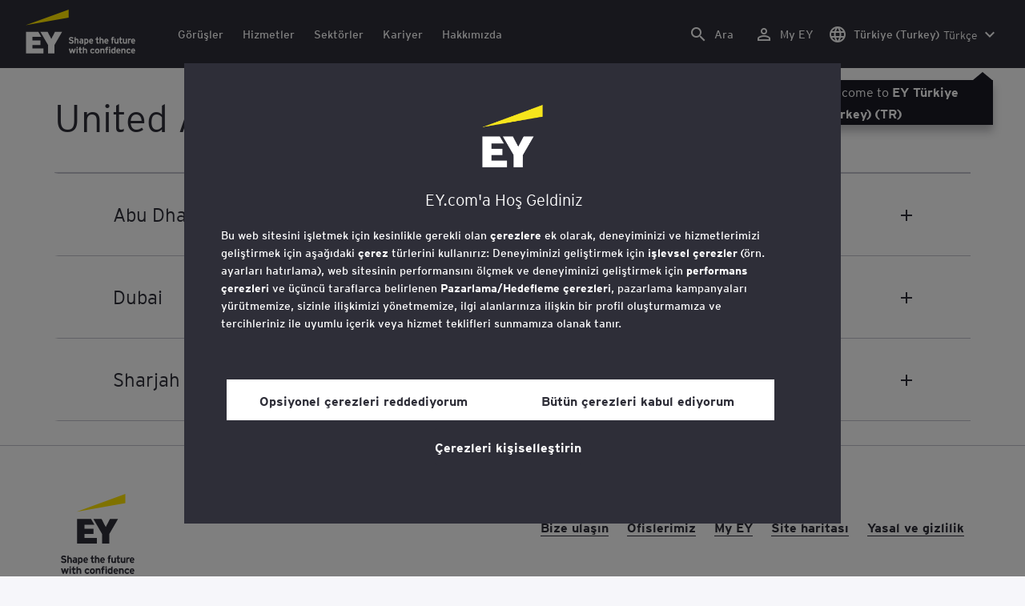

--- FILE ---
content_type: text/html;charset=utf-8
request_url: https://www.ey.com/tr_tr/locations/united-arab-emirates
body_size: 32496
content:

<!DOCTYPE html>
<html lang="tr-TR">
  <head>
  <meta charset="UTF-8"/>
  
  <title>EY United Arab Emirates - Office location and contact information | EY - Türkiye</title>
  
  <meta name="template" content="ey-country-page"/>
  <meta name="viewport" content="width=device-width, initial-scale=1"/>
  
  
  <script defer="defer" type="text/javascript" src="/.rum/@adobe/helix-rum-js@%5E2/dist/rum-standalone.js"></script>
<link rel="shortcut icon" type="image" href="/content/dam/ey-unified-site/icon/ey-favicon.jpg"/>

  
  


  

<script>
  window.features={
  "exampleFeature": {
    "featureId": "exampleFeature",
    "enabled": true,
    "source": "ca-config"
  }
}
</script>




  
  <meta property="og:type" content="website"/>
  <meta property="og:url" content="https://www.ey.com/tr_tr/locations/united-arab-emirates"/>
  <meta property="og:title" content="EY United Arab Emirates"/>
  <meta property="og:description" content="EY United Arab Emirates"/>
  

  <meta property="twitter-title" content="EY United Arab Emirates"/>
  <meta property="twitter-description" content="EY United Arab Emirates"/>
  <meta name="twitter:site" content="EYNews"/>
  <meta name="twitter:card" content="summary"/>
  




  
  <meta class="elastic" name="author_boost"/>

  <meta class="elastic" name="topic_title_boost"/>


  

  <meta class="elastic" name="contributor_boost"/>

  

  
  

  
  

  
  

  
  

  

  

  

  <meta class="elastic" name="firstpublishdate" content="2026-01-15"/>
  <meta class="elastic" name="dateuser" content="T00:00:00.000Z"/>
  <meta class="elastic" name="pagedescription" content="ülke"/>
  <meta class="elastic" name="pagesubheadline"/>
  <meta class="elastic" name="pagetitle" content="EY United Arab Emirates - Office location and contact information | EY - Türkiye"/>
  <meta class="elastic" name="pagetype"/>
  <meta class="elastic" name="aempath" content="/content/ey-unified-site/ey-com/local/tr/tr_tr/home/locations/country"/>
  <meta class="elastic" name="aemPublishPageURL" content="https://www.ey.com/tr_tr/locations/country"/>
  <meta class="elastic" name="aemparentpath" content="/content/ey-unified-site/ey-com/local/tr/tr_tr/home/locations"/>
  <meta class="elastic" name="external_id" content="524fa170-246d-3282-9ca2-1796e65ed830"/>
  
  <meta class="elastic" name="hide_from_search" content="false"/>
  <meta class="elastic" name="series_identifier"/>

  

  

  
    <meta class="elastic" name="aempathpart" content="content"/>
  
    <meta class="elastic" name="aempathpart" content="ey-unified-site"/>
  
    <meta class="elastic" name="aempathpart" content="ey-com"/>
  
    <meta class="elastic" name="aempathpart" content="local"/>
  
    <meta class="elastic" name="aempathpart" content="tr"/>
  
    <meta class="elastic" name="aempathpart" content="tr_tr"/>
  
    <meta class="elastic" name="aempathpart" content="home"/>
  
    <meta class="elastic" name="aempathpart" content="locations"/>
  
    <meta class="elastic" name="aempathpart" content="country"/>
  

  

  

  

  

  

  

  <meta class="elastic" name="sectorlabel"/>

  

  <meta class="elastic" name="eventdescription"/>
  

  <meta class="elastic" name="eventtitle"/>
  <meta class="elastic" name="eventtype"/>

  

  

  
  

  <meta class="elastic" name="eventpromoted" content="false"/>

  

  
  

  

  

  

  
  
  
  

  
    
    
      <meta class="elastic" name="loc_display_name_boost" content="Sharjah, United Arab Emirates"/>
      <meta class="elastic" name="loc_name" content="EY"/>
      <meta class="elastic" name="loc_address" content="City Gate Tower, 14th Floor, Office No. 1402, Al-Ittihad Street Emirate of Sharjah, United Arab Emirates"/>
      <meta class="elastic" name="loc_zip" content="1350"/>
      <meta class="elastic" name="loc_city" content="Sharjah"/>
      <meta class="elastic" name="loc_phone" content="+971 6 574 1491"/>
      <meta class="elastic" name="loc_state"/>
      <meta class="elastic" name="loc_statecode"/>
      <meta class="elastic" name="loc_lat" content="25.303528564657444"/>
      <meta class="elastic" name="loc_long" content="55.36720183704121"/>
      <meta class="elastic" name="loc_contactfirstname"/>
      <meta class="elastic" name="loc_contactlastname"/>
      <meta class="elastic" name="loc_fullname" content=" "/>
      <meta class="elastic" name="loc_locationurl"/>
      <meta class="elastic" name="loc_countryurl"/>
      <meta class="elastic" name="loc_zip_boost" content="1350"/>
      <meta class="elastic" name="loc_city_boost" content="Sharjah"/>
      <meta class="elastic" name="loc_country_boost" content="United Arab Emirates"/>
      <meta class="elastic" name="loc_state_boost"/>
      <meta class="elastic" name="loc_phone_boost" content="+971 6 574 1491"/>
      <meta class="elastic" name="loc_display_pin_first" content="false"/>
      <meta class="elastic" name="loc_fullname_boost" content=" "/>
      <meta class="elastic" name="loc_address_boost" content="City Gate Tower, 14th Floor, Office No. 1402, Al-Ittihad Street Emirate of Sharjah, United Arab Emirates"/>
      
    
      <meta class="elastic" name="loc_display_name_boost" content="Dubai, United Arab Emirates"/>
      <meta class="elastic" name="loc_name" content="EY"/>
      <meta class="elastic" name="loc_address" content="ICD Brookfield Place, Al Mustaqbal Street, Dubai International Financial Centre, P.O. Box 9267"/>
      <meta class="elastic" name="loc_zip" content="9267"/>
      <meta class="elastic" name="loc_city" content="Dubai"/>
      <meta class="elastic" name="loc_phone" content="+971 4 701 0100,+971 4 332 4000"/>
      <meta class="elastic" name="loc_state"/>
      <meta class="elastic" name="loc_statecode"/>
      <meta class="elastic" name="loc_lat" content="25.211806"/>
      <meta class="elastic" name="loc_long" content="55.280500"/>
      <meta class="elastic" name="loc_contactfirstname"/>
      <meta class="elastic" name="loc_contactlastname"/>
      <meta class="elastic" name="loc_fullname" content=" "/>
      <meta class="elastic" name="loc_locationurl"/>
      <meta class="elastic" name="loc_countryurl"/>
      <meta class="elastic" name="loc_zip_boost" content="9267"/>
      <meta class="elastic" name="loc_city_boost" content="Dubai"/>
      <meta class="elastic" name="loc_country_boost" content="United Arab Emirates"/>
      <meta class="elastic" name="loc_state_boost"/>
      <meta class="elastic" name="loc_phone_boost" content="+971 4 701 0100,+971 4 332 4000"/>
      <meta class="elastic" name="loc_display_pin_first" content="false"/>
      <meta class="elastic" name="loc_fullname_boost" content=" "/>
      <meta class="elastic" name="loc_address_boost" content="ICD Brookfield Place, Al Mustaqbal Street, Dubai International Financial Centre, P.O. Box 9267"/>
      
    
      <meta class="elastic" name="loc_display_name_boost" content="Dubai, United Arab Emirates"/>
      <meta class="elastic" name="loc_name" content="EY and EY Parthenon "/>
      <meta class="elastic" name="loc_address" content="ICD Brookfield Place, Ground Floor, Al-Mustaqbal Street Dubai International Financial Centre, Emirate of Dubai, United Arab Emirates"/>
      <meta class="elastic" name="loc_zip" content="9267"/>
      <meta class="elastic" name="loc_city" content="Dubai"/>
      <meta class="elastic" name="loc_phone" content="+971 4 701 0100/+971 4 312 9414"/>
      <meta class="elastic" name="loc_state"/>
      <meta class="elastic" name="loc_statecode"/>
      <meta class="elastic" name="loc_lat" content="25.211808816156754"/>
      <meta class="elastic" name="loc_long" content="55.28026072936595"/>
      <meta class="elastic" name="loc_contactfirstname"/>
      <meta class="elastic" name="loc_contactlastname"/>
      <meta class="elastic" name="loc_fullname" content=" "/>
      <meta class="elastic" name="loc_locationurl"/>
      <meta class="elastic" name="loc_countryurl"/>
      <meta class="elastic" name="loc_zip_boost" content="9267"/>
      <meta class="elastic" name="loc_city_boost" content="Dubai"/>
      <meta class="elastic" name="loc_country_boost" content="United Arab Emirates"/>
      <meta class="elastic" name="loc_state_boost"/>
      <meta class="elastic" name="loc_phone_boost" content="+971 4 701 0100/+971 4 312 9414"/>
      <meta class="elastic" name="loc_display_pin_first" content="false"/>
      <meta class="elastic" name="loc_fullname_boost" content=" "/>
      <meta class="elastic" name="loc_address_boost" content="ICD Brookfield Place, Ground Floor, Al-Mustaqbal Street Dubai International Financial Centre, Emirate of Dubai, United Arab Emirates"/>
      
    
      <meta class="elastic" name="loc_display_name_boost" content="Abu Dhabi, United Arab Emirates"/>
      <meta class="elastic" name="loc_name" content="EY"/>
      <meta class="elastic" name="loc_address" content="Office 1603, 16th floor, Tamouh Tower, Al Reem Island, Emirate of Abu Dhabi, United Arab Emirates"/>
      <meta class="elastic" name="loc_zip" content="136"/>
      <meta class="elastic" name="loc_city" content="Abu Dhabi"/>
      <meta class="elastic" name="loc_phone" content="+971 2 417 4400 / +971 2 627 7522"/>
      <meta class="elastic" name="loc_state"/>
      <meta class="elastic" name="loc_statecode"/>
      <meta class="elastic" name="loc_lat" content="24.48833974417275"/>
      <meta class="elastic" name="loc_long" content="54.39502419467813"/>
      <meta class="elastic" name="loc_contactfirstname"/>
      <meta class="elastic" name="loc_contactlastname"/>
      <meta class="elastic" name="loc_fullname" content=" "/>
      <meta class="elastic" name="loc_locationurl"/>
      <meta class="elastic" name="loc_countryurl"/>
      <meta class="elastic" name="loc_zip_boost" content="136"/>
      <meta class="elastic" name="loc_city_boost" content="Abu Dhabi"/>
      <meta class="elastic" name="loc_country_boost" content="United Arab Emirates"/>
      <meta class="elastic" name="loc_state_boost"/>
      <meta class="elastic" name="loc_phone_boost" content="+971 2 417 4400 / +971 2 627 7522"/>
      <meta class="elastic" name="loc_display_pin_first" content="false"/>
      <meta class="elastic" name="loc_fullname_boost" content=" "/>
      <meta class="elastic" name="loc_address_boost" content="Office 1603, 16th floor, Tamouh Tower, Al Reem Island, Emirate of Abu Dhabi, United Arab Emirates"/>
      
    
      <meta class="elastic" name="loc_display_name_boost" content="Abu Dhabi, United Arab Emirates"/>
      <meta class="elastic" name="loc_name" content="EY and EY Parthenon "/>
      <meta class="elastic" name="loc_address" content="Nation Towers, Tower 2, 26th and 27th floor Corniche Road West, Emirate of Abu Dhabi, United Arab Emirates"/>
      <meta class="elastic" name="loc_zip" content="136"/>
      <meta class="elastic" name="loc_city" content="Abu Dhabi"/>
      <meta class="elastic" name="loc_phone" content="+971 2 417 4400 / +971 2 627 7522"/>
      <meta class="elastic" name="loc_state"/>
      <meta class="elastic" name="loc_statecode"/>
      <meta class="elastic" name="loc_lat" content="24.465161154457853"/>
      <meta class="elastic" name="loc_long" content="54.32896341002005"/>
      <meta class="elastic" name="loc_contactfirstname"/>
      <meta class="elastic" name="loc_contactlastname"/>
      <meta class="elastic" name="loc_fullname" content=" "/>
      <meta class="elastic" name="loc_locationurl"/>
      <meta class="elastic" name="loc_countryurl"/>
      <meta class="elastic" name="loc_zip_boost" content="136"/>
      <meta class="elastic" name="loc_city_boost" content="Abu Dhabi"/>
      <meta class="elastic" name="loc_country_boost" content="United Arab Emirates"/>
      <meta class="elastic" name="loc_state_boost"/>
      <meta class="elastic" name="loc_phone_boost" content="+971 2 417 4400 / +971 2 627 7522"/>
      <meta class="elastic" name="loc_display_pin_first" content="false"/>
      <meta class="elastic" name="loc_fullname_boost" content=" "/>
      <meta class="elastic" name="loc_address_boost" content="Nation Towers, Tower 2, 26th and 27th floor Corniche Road West, Emirate of Abu Dhabi, United Arab Emirates"/>
      
    
  
  

  

  

  

  <meta class="elastic" name="language" content="tr-TR"/>

  

  
  <meta class="elastic" name="thumbnailurl"/>
  <meta class="elastic" name="thumbnailalt"/>
  <meta class="elastic" name="videoflag"/>
  <meta class="elastic" name="brand" content="EY"/>
  



  
    <script>
      ;(function(win, doc, style, timeout) {
      var STYLE_ID = 'at-body-style';
      function getParent() {
         return doc.getElementsByTagName('head')[0];
      }
      function addStyle(parent, id, def) {
         if (!parent) {
         return;
         }
         var style = doc.createElement('style');
         style.id = id;
         style.innerHTML = def;
         parent.appendChild(style);
      }
      function removeStyle(parent, id) {
         if (!parent) {
         return;
         }
         var style = doc.getElementById(id);
         if (!style) {
         return;
         }
         parent.removeChild(style);
      }
      addStyle(getParent(), STYLE_ID, style);
      setTimeout(function() {
         removeStyle(getParent(), STYLE_ID);
      }, timeout);
      }(window, document, "body {opacity: 0 !important}", 3000));
    </script>
  



  
    <link rel="canonical" href="https://www.ey.com/tr_tr/locations/united-arab-emirates"/>
  






  
    <script src="https://cdn.cookielaw.org/scripttemplates/otSDKStub.js" type="text/javascript" charset="UTF-8" data-domain-script="2b8fbcf2-c8f8-48b8-bf66-aa2750188925" data-document-language="true"></script>
    <script type="text/javascript">
      let cookierecheckInterval = 0;
      const cookiecheckingIterations = 15;
      const PERFORMANCE_COOKIE_CODE = "C0002";
      function OptanonWrapper() {
        const cookiePolicyElement = document.querySelectorAll(".up-cookie-policy-link");
        const cookiePolicyElement2 = document.querySelectorAll(".privacy-notice-link");
        const cookiePolicyModalElement = document.querySelector("#cookie-modal");
        const cookiePolicyPath = cookiePolicyModalElement?.getAttribute("data-cookie-policy-path");

        if (cookiePolicyPath) {
          cookiePolicyElement.forEach((item) => {
            item.setAttribute("href", cookiePolicyPath);
          });

          cookiePolicyElement2.forEach((item) => {
            item.setAttribute("href", cookiePolicyPath);
          });
        }

        if (typeof OptanonWrapperCount === "undefined" && !OneTrust.IsAlertBoxClosed()) {
          otInitialDelete();
        } else {
          pageInitialDelete();
        }

        function otInitialDelete() {
          OptanonWrapperCount = "";
          const consentInitialDeleteEvent = new CustomEvent("onetrust-initial-delete");
          window.dispatchEvent(consentInitialDeleteEvent);
        }

        function pageInitialDelete() {
          const onetrustAcceptedCookies = OptanonActiveGroups.split(",").filter((e) => e != "");
          const consentInitialDeleteEvent = new CustomEvent("onetrust-reload-cookie-check", {
            detail: onetrustAcceptedCookies,
          });
          window.dispatchEvent(consentInitialDeleteEvent);
        }

        OneTrust.OnConsentChanged(function (event) {
          const consentChangedEvent = new CustomEvent("onetrust-consent-changed", {
            detail: event.detail,
          });
          window.dispatchEvent(consentChangedEvent);
          if (OnetrustActiveGroups.includes(PERFORMANCE_COOKIE_CODE)) {
            adobe.optIn.approveAll();
            _satellite.track("OneTrust_Acceptance");
          }
        });

        document.querySelectorAll("iframe").forEach((el) => {
          el.onload = () => OptanonWrapper();
        });
      }

      window.addEventListener(
        "modal-ot-cookie-validation",
        () => {
          OptanonWrapper();
        },
        false,
      );

      function listenCookieChange(callback, interval = 2000) {
        let lastCookie = document.cookie;
        const intervalCookie = setInterval(() => {
          let cookie = document.cookie;
          cookierecheckInterval++;
          if (cookierecheckInterval > cookiecheckingIterations) {
            clearInterval(intervalCookie);
          }
          if ((cookie !== lastCookie) || cookierecheckInterval === 1) {
            try {
              callback({ oldValue: lastCookie, newValue: cookie });
            } finally {
              lastCookie = cookie;
            }
          }
        }, interval);
      }

      //delaying cookie deletion to avoid interference with other rendering
      window.addEventListener("load", () => {
        window.setTimeout(() => {
          listenCookieChange(({ oldValue, newValue }) => {
            OptanonWrapper();
          }, 2000);
        }, 2000)
      });

    </script>
  


  <script>
    // Define dataLayer and the gtag function.
window.dataLayer = window.dataLayer || [];
function gtag(){dataLayer.push(arguments);}

// Set default consent to 'denied'
gtag('consent', 'default', {
  'ad_storage': 'denied',
  'ad_user_data': 'denied',
  'ad_personalization': 'denied',
  'analytics_storage': 'denied'})
  </script>



  
    
  



  

    <script>
      var digitaldata = {"component":{"link":{},"navigation":{}},"onclick":{},"pageURL":{},"page":{"country":"tr","applicationType":"Y","language":"tr-TR","pageName":"ülke","copyrightExpires":"15 Jan 2026","solution":"","primaryBuyerFocus":"","keyword":"","eYApplication":"EY.com","createdUser":"","eYArea":"","eYCountryTerritory":"","eYRegion":"","format":[],"firstPublishUser":"","lifecycleCountdown":[],"journeyID":"","eventIdentifier":"Page Viewed:ülke","articleContributors":"","pageLocale":"tr-TR","eYProduct":"EY.com","lastPublishUser":"","topic":"","reviewStatus":[],"creatorTool":[],"description":"ülke","liveCopyReference":"/content/ey-unified-site/ey-com/local/tr/localisation/tr/home/locations/country","buyerGroupAudience":"","engPageName":"content:ey-unified-site:ey-com:local:tr:tr_tr:home:locations:united-arab-emirates","articlePublishDate":"","environment":"$[env:AUP_ANALYTICS_ENV]","createdDate":"","service":"","firstPublishDate":"","clientLifecycleIntent":[],"userFacingDate":"","articleAuthor":""},"video":{},"user":{},"onload":{}};

      function checkOneTrustAndLoadAdobe() {
          if (typeof OnetrustActiveGroups !== "undefined") {
              var adobeScript = document.createElement('script');
              adobeScript.type = 'text/javascript';
              adobeScript.src = 'https://assets.adobedtm.com/476538bf0bae/da9b80fab950/launch-59ae0fcb4393.min.js';
              document.head.appendChild(adobeScript);
          } else {
              setTimeout(checkOneTrustAndLoadAdobe, 100); // Retry until OneTrust is available
          }
      }

      if (!window.location.hostname.startsWith("author-")) {
        checkOneTrustAndLoadAdobe();
      }
    </script>

  




  <link rel="stylesheet" href="/etc.clientlibs/ey-unified-site/clientlibs/clientlib-base.lc-d94fc4c4cab90508ac2c52434e245194-lc.min.css" type="text/css">
<script defer src="/etc.clientlibs/core/wcm/components/commons/site/clientlibs/container.lc-0a6aff292f5cc42142779cde92054524-lc.min.js"></script>
<script defer src="/etc.clientlibs/ey-unified-site/clientlibs/clientlib-base.lc-575fc2408067eeaec518b37ac1e6df39-lc.min.js"></script>





  <script defer src="/etc.clientlibs/ey-unified-site/clientlibs/clientlib-webpack-runtime.lc-6af983c5a23481e8c7e09288fc88aa09-lc.min.js"></script>









  




  <link rel="stylesheet" href="/etc.clientlibs/ey-unified-site/clientlibs/clientlib-webpack-components.lc-b9bfbc2c56773ef1bd08a1130c2f725c-lc.min.css" type="text/css">
<script defer src="/etc.clientlibs/ey-unified-site/clientlibs/clientlib-webpack-components.lc-e0a80c712b308e72bdcd58b5dadab76f-lc.min.js"></script>



<!-- Webpack Default light -->

  <link rel="stylesheet" href="/etc.clientlibs/ey-unified-site/clientlibs/clientlib-webpack-default-light.lc-6c7711665e7beb70454ca7822d3a77cf-lc.min.css" type="text/css">
<script defer src="/etc.clientlibs/ey-unified-site/clientlibs/clientlib-webpack-default-light.lc-da5709a9c3a3894f9f09bb025a87788c-lc.min.js"></script>



  
    
    

    

    
    <script src="/etc.clientlibs/clientlibs/granite/jquery.lc-7842899024219bcbdb5e72c946870b79-lc.min.js"></script>
<script src="/etc.clientlibs/clientlibs/granite/utils.lc-e7bf340a353e643d198b25d0c8ccce47-lc.min.js"></script>
<script src="/etc.clientlibs/clientlibs/granite/jquery/granite.lc-543d214c88dfa6f4a3233b630c82d875-lc.min.js"></script>
<script src="/etc.clientlibs/foundation/clientlibs/jquery.lc-dd9b395c741ce2784096e26619e14910-lc.min.js"></script>


    
    
    
    <script async src="/etc.clientlibs/core/wcm/components/commons/datalayer/v2/clientlibs/core.wcm.components.commons.datalayer.v2.lc-1e0136bad0acfb78be509234578e44f9-lc.min.js"></script>


    
    <script async src="/etc.clientlibs/core/wcm/components/commons/datalayer/acdl/core.wcm.components.commons.datalayer.acdl.lc-bf921af342fd2c40139671dbf0920a1f-lc.min.js"></script>



  
  

  
    
    
  
  <!--theme-none: ;--/* The css values of '--theme-' like '
    --theme-white: initial' are use for handling rare cases when component needs to know on which theme is it but not follows it */-->
  <style>
    :root {
      --theme-none: initial;
      --theme-white: ;
      --theme-light-grey: ;
      --theme-mid-grey: ;
      --theme-dark: ;
      --theme-dark-accented: ;
      --theme-accented: ;
      --theme-confident-black: ;
      --theme-confident-black-accented: ;
    }

    .cmp-container--theme-white,
    .up-carousel--slide-theme-white .swiper-slide,
    .cmp-container--theme-white > .hero-identity {
      --theme-none: ;
      --theme-white: initial;
      --theme-light-grey: ;
      --theme-mid-grey: ;
      --theme-dark: ;
      --theme-dark-accented: ;
      --theme-accented: ;
      --theme-confident-black: ;
      --theme-confident-black-accented: ;

      --color: #2e2e38;
      --background-color: #ffffff;
      --hover-background-color: #ffffff;
      --border-color: #c4c4cd;
      --neutral-color: #2e2e38;
      --accent-color: #ffe600;
      --padded-background-color: #eaeaf2;
      --padded-hover-background-color: #eaeaf2;
      /* Unnamed until variables */
      --temp-1: #747480;
      --temp-2: #eaeaf2;
      --temp-3: #2e2e38;
      --temp-4: #c4c4cd;
    }

    .cmp-container--theme-light-grey,
    .up-carousel--slide-theme-light-grey .swiper-slide,
    .cmp-container--theme-light-grey > .hero-identity {
      --theme-none: ;
      --theme-white: ;
      --theme-light-grey: initial;
      --theme-mid-grey: ;
      --theme-dark: ;
      --theme-dark-accented: ;
      --theme-accented: ;
      --theme-confident-black: ;
      --theme-confident-black-accented: ;

      --color: #2e2e38;
      --background-color: #eaeaf2;
      --hover-background-color: #eaeaf2;
      --border-color: #c4c4cd;
      --neutral-color: #2e2e38;
      --accent-color: #ffe600;
      --padded-background-color: #ffffff;
      --padded-hover-background-color: #ffffff;
      /* Unnamed until variables */
      --temp-1: #747480;
      --temp-2: #747480;
      --temp-3: #ffffff;
      --temp-4: #c4c4cd;
    }

    .cmp-container--theme-mid-grey,
    .up-carousel--slide-theme-mid-grey .swiper-slide,
    .cmp-container--theme-mid-grey > .hero-identity {
      --theme-none: ;
      --theme-white: ;
      --theme-light-grey: ;
      --theme-mid-grey: initial;
      --theme-dark: ;
      --theme-dark-accented: ;
      --theme-accented: ;
      --theme-confident-black: ;
      --theme-confident-black-accented: ;

      --color: #2e2e38;
      --background-color: #f6f6fa;
      --hover-background-color: #f6f6fa;
      --border-color: #2e2e38;
      --neutral-color: #2e2e38;
      --accent-color: #ffe600;
      --padded-background-color: #ffffff;
      --padded-hover-background-color: #ffffff;
      /* Unnamed until variables */
      --temp-1: #747480;
      --temp-2: #747480;
      --temp-3: #ffffff;
      --temp-4: #c4c4cd;
    }

    /* Proposed to be dropped */
    .cmp-container--theme-dark,
    .up-carousel--slide-theme-dark .swiper-slide,
    .cmp-container--theme-dark > .hero-identity {
      --theme-none: ;
      --theme-white: ;
      --theme-light-grey: ;
      --theme-mid-grey: ;
      --theme-dark: initial;
      --theme-dark-accented: ;
      --theme-accented: ;
      --theme-confident-black: ;
      --theme-confident-black-accented: ;

      --color: #ffffff;
      --background-color: #2e2e38;
      --hover-background-color: #2e2e38;
      --border-color: #ffffff;
      --neutral-color: #ffffff;
      --accent-color: #ffe600;
      --padded-background-color: #ffffff;
      --padded-hover-background-color: #ffffff;
      /* Unnamed until variables */
      --temp-1: #747480;
      --temp-2: #747480;
      --temp-3: #ffffff;
      --temp-4: #747480;
    }

    .cmp-container--theme-dark-accented,
    .up-carousel--slide-theme-dark-accented .swiper-slide,
    .cmp-container--theme-dark-accented > .hero-identity {
      --theme-none: ;
      --theme-white: ;
      --theme-light-grey: ;
      --theme-mid-grey: ;
      --theme-dark: ;
      --theme-dark-accented: initial;
      --theme-accented: ;
      --theme-confident-black: ;
      --theme-confident-black-accented: ;

      --color: #ffffff;
      --background-color: #2e2e38;
      --hover-background-color: #2e2e38;
      --border-color: #ffffff;
      --neutral-color: #ffe600;
      --accent-color: #ffe600;
      --padded-background-color: #ffffff;
      --padded-hover-background-color: #ffffff;
      /* Unnamed until variables */
      --temp-1: #747480;
      --temp-2: #747480;
      --temp-3: #ffffff;
      --temp-4: #747480;
    }

    .cmp-container--theme-accented,
    .up-carousel--slide-theme-accented .swiper-slide,
    .cmp-container--theme-accented > .hero-identity {
      --theme-none: ;
      --theme-white: ;
      --theme-light-grey: ;
      --theme-mid-grey: ;
      --theme-dark: ;
      --theme-dark-accented: ;
      --theme-accented: initial;
      --theme-confident-black: ;
      --theme-confident-black-accented: ;

      --color: #2e2e38;
      --background-color: #ffe600;
      --hover-background-color: #ffe600;
      --border-color: #2e2e38;
      --neutral-color: #2e2e38;
      --accent-color: #2e2e38;
      --padded-background-color: #ffffff;
      --padded-hover-background-color: #ffffff;
      /* Unnamed until variables */
      --temp-1: #747480;
      --temp-2: #2e2e38;
      --temp-3: #ffffff;
      --temp-4: #747480;
    }

    .cmp-container--theme-confident-black,
    .up-carousel--slide-theme-confident-black .swiper-slide,
    .cmp-container--theme-confident-black > .hero-identity {
      --theme-none: ;
      --theme-white: ;
      --theme-light-grey: ;
      --theme-mid-grey: ;
      --theme-dark: ;
      --theme-dark-accented: ;
      --theme-accented: ;
      --theme-confident-black: initial;
      --theme-confident-black-accented: ;

      --color: #ffffff;
      --background-color: #1a1a24;
      --hover-background-color: #1a1a24;
      --border-color: #ffffff;
      --neutral-color: #ffffff;
      --accent-color: #ffe600;
      --padded-background-color: #ffffff;
      --padded-hover-background-color: #ffffff;
      /* Unnamed until variables */
      --temp-1: #747480;
      --temp-2: #747480;
      --temp-3: #ffffff;
      --temp-4: #747480;
    }

    .cmp-container--theme-confident-black-accented,
    .up-carousel--slide-theme-confident-black-accented .swiper-slide,
    .cmp-container--theme-confident-black-accented > .hero-identity {
      --theme-none: ;
      --theme-white: ;
      --theme-light-grey: ;
      --theme-mid-grey: ;
      --theme-dark: ;
      --theme-dark-accented: ;
      --theme-accented: ;
      --theme-confident-black: ;
      --theme-confident-black-accented: initial;

      --color: #ffffff;
      --background-color: #1a1a24;
      --hover-background-color: #1a1a24;
      --border-color: #ffffff;
      --neutral-color: #ffe600;
      --accent-color: #ffe600;
      --padded-background-color: #ffffff;
      --padded-hover-background-color: #ffffff;
      /* Unnamed until variables */
      --temp-1: #747480;
      --temp-2: #747480;
      --temp-3: #ffffff;
      --temp-4: #747480;
    }
  </style>

    
    
  
</head>
  
  
  
  <body class="page-v2 page basicpage page--ey" id="page-274e5965f6" data-cmp-data-layer-enabled data-progress-bar-enabled="false" data-dateformat="dd MMM yyyy" data-eventdatefirstelement="dd" data-eventdatesecondelement="MMM yyyy" data-eventdatevariant="bigFirstElement">
    <script>
      window.adobeDataLayer = window.adobeDataLayer || [];
      adobeDataLayer.push({
        page: JSON.parse("{\x22page\u002D274e5965f6\x22:{\x22@type\x22:\x22core\/wcm\/extensions\/amp\/components\/page\/v1\/page\x22,\x22repo:modifyDate\x22:\x222024\u002D08\u002D06T10:40:19Z\x22,\x22dc:title\x22:\x22ülke\x22,\x22dc:description\x22:\x22ülke\x22,\x22xdm:template\x22:\x22\/conf\/ey\u002Dunified\u002Dsite\/settings\/wcm\/templates\/ey\u002Dcountry\u002Dpage\x22,\x22xdm:language\x22:\x22tr\u002DTR\x22,\x22xdm:tags\x22:[],\x22repo:path\x22:\x22\/content\/ey\u002Dunified\u002Dsite\/ey\u002Dcom\/local\/tr\/tr_tr\/home\/locations\/country.html\x22}}"),
        event: "cmp:show",
        eventInfo: {
          path: 'page.page\u002D274e5965f6',
        },
      });
    </script>
    
      
    
    
      




      
<div class="root container responsivegrid">

    
    <div id="container-4d39e6b9df" class="cmp-container">
        


<div class="aem-Grid aem-Grid--12 aem-Grid--default--12 ">
    
    <div class="experiencefragment aem-GridColumn aem-GridColumn--default--12">
<div id="header" class="cmp-experiencefragment cmp-experiencefragment--header" data-elastic-exclude>


    
    
    
    <div id="container-ea550b28be" class="cmp-container">
        
        <div class="container responsivegrid">

    
    
    
    <div id="unified-header" class="cmp-container">
        
        <div class="container responsivegrid">

    
    
    
    <div id="logo-container" class="cmp-container">
        
        <div class="main-navigation-logo"><div id="main-navigation-logo-628e96e85a78" data-analytics-category="Top Navigation" class="cmp-logo up-navigation-translation-labels" data-translation-open-navigation-menu="Open navigation menu" data-translation-close-navigation-menu="Close navigation menu" data-translation-open-country-language-switcher="Open country language switcher" data-translation-close-country-language-switcher="Close country language switcher" data-translation-open-search="Open Search" data-translation-close-search="Close Search" data-translation-see-all="Tümünü görüntüle" data-translation-close="Close" data-translation-back="Back" data-translation-skip-to-content="Skip to content" data-translation-my-ey="My EY">

  <a class="cmp-logo__link" data-analytics-link-click data-analytics-label="Logo" href="https://www.ey.com/tr_tr" title="EY Logo">

    <span class="sr-only">EY Logo</span>
    
    
      
      
      	
  <?xml version="1.0" encoding="UTF-8"?>
<svg id="a" data-name="Artwork" xmlns="http://www.w3.org/2000/svg" height="402.22" class="cmp-logo__image" xmlns:xlink="http://www.w3.org/1999/xlink" viewBox="0 0 1000.5 402.22">
  <defs>
    <style>
 
    </style>
    <clipPath id="ey-logo-first-line">
      <rect class="d" x="392.42" y="248.61" width="607.58" height="78.66"/>
    </clipPath>
    <clipPath id="ey-logo-second-line">
      <rect class="d" x="392.42" y="334.54" width="607.58" height="66.72"/>
    </clipPath>
  </defs>
  <polygon class="g" points="267.91 202.77 234.19 267.54 200.56 202.77 134.74 202.77 204.09 322.86 204.09 401.26 263.44 401.26 263.44 322.86 332.89 202.77 267.91 202.77"/>
  <polygon class="f" points="392.42 0 0 143.22 392.42 73.9 392.42 0"/>
  <polygon class="g" points="3.43 401.26 162.23 401.26 162.23 355.61 62.96 355.61 62.96 322.86 134.74 322.86 134.74 281.18 62.96 281.18 62.96 248.42 142.37 248.42 116.02 202.77 3.43 202.77 3.43 401.26"/>
  <g clip-path="url(#ey-logo-second-line)" id="ey-logo-text-second-line">
    <path class="g" d="M865.51,378.72c0,1.43-.1,3.23-.19,3.9h-27.2c.48,6.28,4.76,8.85,9.61,8.85,2.85,0,5.52-.86,7.8-3.14l7.99,6.75c-4.18,5.23-10.56,7.13-16.26,7.13-13.13,0-20.64-10.08-20.64-23.3,0-14.36,8.85-23.49,19.88-23.49,11.79,0,19.02,10.37,19.02,23.3ZM838.31,373.87h15.98c-.38-5.04-3.61-8.47-8.18-8.47-5.42,0-7.51,4.76-7.8,8.47Z"/>
    <path class="g" d="M1000,378.72c0,1.43-.1,3.23-.19,3.9h-27.2c.48,6.28,4.76,8.85,9.61,8.85,2.85,0,5.52-.86,7.8-3.14l7.99,6.75c-4.18,5.23-10.56,7.13-16.26,7.13-13.13,0-20.64-10.08-20.64-23.3,0-14.36,8.85-23.49,19.88-23.49,11.79,0,19.02,10.37,19.02,23.3ZM972.8,373.87h15.98c-.38-5.04-3.61-8.47-8.18-8.47-5.42,0-7.51,4.76-7.8,8.47Z"/>
    <path class="g" d="M950.16,385.29l7.42,7.04c-3.8,4.85-9.04,9.89-17.88,9.89-12.27,0-21.31-9.8-21.31-23.3,0-12.36,7.51-23.49,21.5-23.49,7.99,0,13.51,3.61,17.6,9.7l-7.61,7.7c-2.66-3.52-5.52-6.28-10.08-6.28-6.18,0-9.42,5.23-9.42,12.17,0,6.47,2.85,12.27,9.51,12.27,4.09,0,7.51-2.19,10.27-5.71Z"/>
    <path class="g" d="M911.54,401.26h-11.6v-24.44c0-6.28-1.43-10.46-7.7-10.46-5.9,0-7.8,3.52-7.8,10.18v24.73h-11.6v-44.89h11.6v3.04c2.38-2.38,5.9-3.99,10.94-3.99,12.17,0,16.17,9.42,16.17,20.45v25.4Z"/>
    <path class="g" d="M766.4,352.47c3.71,0,6.66-2.95,6.66-6.66s-2.95-6.66-6.66-6.66-6.66,2.95-6.66,6.66,2.95,6.66,6.66,6.66Z"/>
    <path class="g" d="M469.84,352.47c3.71,0,6.66-2.95,6.66-6.66s-2.95-6.66-6.66-6.66-6.66,2.95-6.66,6.66,2.95,6.66,6.66,6.66Z"/>
    <path class="g" d="M808.06,387.38v-17.12c-2.47-2.66-4.85-3.9-8.08-3.9-6.75,0-8.37,5.33-8.37,11.7,0,7.23,2.09,13.22,8.66,13.22,3.23,0,5.52-1.43,7.8-3.9ZM819.67,401.26h-11.6v-2.95c-3.8,2.76-6.09,3.9-10.18,3.9-12.94,0-18.45-11.22-18.45-23.78,0-13.6,6.47-23.02,18.17-23.02,3.9,0,7.61,1.05,10.46,3.61v-14.36l11.6-5.8v62.39Z"/>
    <rect class="g" x="760.51" y="356.37" width="11.6" height="44.89"/>
    <path class="g" d="M753.75,340.39v9.32c-1.71-.57-3.99-.86-5.71-.86-3.33,0-4.85,1.05-4.85,3.9v3.61h9.61v10.84h-9.61v34.05h-11.6v-34.05h-6.28v-10.84h6.28v-5.42c0-8.37,5.23-11.79,13.7-11.79,2.47,0,6.09.29,8.47,1.24Z"/>
    <path class="g" d="M719.61,401.26h-11.6v-24.44c0-6.28-1.43-10.46-7.7-10.46-5.9,0-7.8,3.52-7.8,10.18v24.73h-11.6v-44.89h11.6v3.04c2.38-2.38,5.9-3.99,10.94-3.99,12.17,0,16.17,9.42,16.17,20.45v25.4Z"/>
    <path class="g" d="M652.93,355.42c-12.94,0-21.02,10.18-21.02,23.4,0,13.89,8.85,23.4,21.02,23.4s21.02-9.51,21.02-23.4-8.08-23.4-21.02-23.4ZM652.93,390.99c-7.42,0-9.04-7.13-9.04-12.17,0-6.94,2.85-12.27,9.04-12.27s9.04,5.33,9.04,12.27c0,5.04-1.62,12.17-9.04,12.17Z"/>
    <path class="g" d="M620.69,385.29l7.42,7.04c-3.8,4.85-9.04,9.89-17.88,9.89-12.27,0-21.31-9.8-21.31-23.3,0-12.36,7.51-23.49,21.5-23.49,7.99,0,13.51,3.61,17.6,9.7l-7.61,7.7c-2.66-3.52-5.52-6.28-10.08-6.28-6.18,0-9.42,5.23-9.42,12.17,0,6.47,2.85,12.27,9.51,12.27,4.09,0,7.51-2.19,10.27-5.71Z"/>
    <path class="g" d="M560.67,401.26h-11.6v-24.44c0-6.28-1.43-10.46-7.7-10.46-5.9,0-7.89,3.52-7.89,10.18v24.73h-11.6v-56.59l11.6-5.8v20.54c2.19-2.66,6.75-3.99,11.22-3.99,11.79,0,15.98,9.32,15.98,20.45v25.4Z"/>
    <path class="g" d="M514.73,387.76l-1.71,11.7c-2.38,1.9-8.08,2.76-11.13,2.76-7.04,0-12.08-5.61-12.08-13.41v-21.59h-7.8v-10.84h7.8v-11.7l11.6-5.8v17.5h13.13v10.84h-13.13v18.45c0,4.09,1.52,5.42,4.28,5.42s7.04-1.43,9.04-3.33Z"/>
    <rect class="g" x="464.04" y="356.37" width="11.6" height="44.89"/>
    <polygon class="g" points="457.95 356.37 443.78 401.26 433.13 401.26 425.52 373.97 417.81 401.26 407.16 401.26 393.08 356.37 406.02 356.37 412.77 382.43 420.38 356.37 430.94 356.37 438.55 382.43 445.4 356.37 457.95 356.37"/>
  </g>
  <g clip-path="url(#ey-logo-first-line)" id="ey-logo-text-first-line">
    <path class="g" d="M846.68,310.72h-11.03v-3.14c-2.47,2.76-6.47,4.09-10.46,4.09-11.6,0-15.98-8.37-15.98-20.45v-25.4h11.22v24.44c0,6.09,1.24,10.65,7.51,10.65s7.51-4.76,7.51-10.27v-24.82h11.22v44.89Z"/>
    <path class="g" d="M881.68,297.59l-1.62,11.41c-2.28,1.81-6.47,2.66-9.23,2.66-6.85,0-12.17-5.14-12.17-13.32v-21.78h-6.47v-10.75h6.47v-11.7l11.22-5.71v17.41h10.65v10.75h-10.65v18.83c0,3.9,1.62,5.33,4.38,5.33s5.61-1.43,7.42-3.14Z"/>
    <path class="g" d="M711.24,310.72h-11.22v-24.44c0-6.09-1.33-10.56-7.61-10.56s-7.7,4.09-7.7,10.27v24.73h-11.22v-56.59l11.22-5.71v20.54c2.47-2.47,5.52-4.09,10.56-4.09,11.89,0,15.98,9.13,15.98,20.54v25.3Z"/>
    <path class="g" d="M1000,288.17c0,1.43-.1,3.23-.19,3.9h-27.2c.48,6.28,4.76,8.85,9.61,8.85,2.85,0,5.52-.86,7.8-3.14l7.99,6.75c-4.18,5.23-10.56,7.13-16.26,7.13-13.13,0-20.64-10.08-20.64-23.3,0-14.36,8.85-23.49,19.88-23.49,11.79,0,19.02,10.37,19.02,23.3ZM972.8,283.32h15.98c-.38-5.04-3.61-8.47-8.18-8.47-5.42,0-7.51,4.76-7.8,8.47Z"/>
    <path class="g" d="M924.39,310.72h-11.03v-3.14c-2.47,2.76-6.47,4.09-10.46,4.09-11.6,0-15.98-8.37-15.98-20.45v-25.4h11.22v24.44c0,6.09,1.24,10.65,7.51,10.65s7.51-4.76,7.51-10.27v-24.82h11.22v44.89Z"/>
    <path class="g" d="M755.85,288.17c0,1.43-.1,3.23-.19,3.9h-27.2c.48,6.28,4.76,8.85,9.61,8.85,2.85,0,5.52-.86,7.8-3.14l7.99,6.75c-4.18,5.23-10.56,7.13-16.26,7.13-13.13,0-20.64-10.08-20.64-23.3,0-14.36,8.85-23.49,19.88-23.49,11.79,0,19.02,10.37,19.02,23.3ZM728.64,283.32h15.98c-.38-5.04-3.61-8.47-8.18-8.47-5.42,0-7.51,4.76-7.8,8.47Z"/>
    <path class="g" d="M806.35,249.94v9.23c-2.57-.67-4.28-.95-5.8-.95-3.99,0-4.85,1.43-4.85,3.71v3.9h7.61v10.84h-7.61v34.05h-11.22v-34.05h-5.52v-10.84h5.52v-5.42c0-7.8,4.09-11.79,13.6-11.79,3.04,0,5.52.57,8.27,1.33Z"/>
    <path class="g" d="M668.34,297.59l-1.62,11.41c-2.28,1.81-6.28,2.66-9.04,2.66-6.85,0-12.17-5.14-12.17-13.32v-21.78h-7.8v-10.75h7.8v-11.7l11.22-5.71v17.41h10.46v10.75h-10.46v18.83c0,3.9,1.62,5.33,4.38,5.33s5.42-1.43,7.23-3.14Z"/>
    <path class="g" d="M616.12,288.17c0,1.43-.1,3.23-.19,3.9h-26.25c.48,6.28,4.85,8.85,9.7,8.85,2.85,0,5.42-.86,7.7-3.14l7.99,6.75c-3.71,4.95-10.46,7.13-16.45,7.13-12.84,0-20.45-10.08-20.45-23.21s8.27-23.59,19.97-23.59c12.55,0,17.98,11.41,17.98,23.3ZM589.87,283.32h15.98c-.48-5.04-3.42-8.47-8.27-8.47-5.14,0-7.42,4.76-7.7,8.47Z"/>
    <path class="g" d="M572.85,288.37c0,11.51-4.76,23.3-17.5,23.3-4.95,0-7.99-1.81-9.99-3.71v13.7l-11.22,5.61v-61.44h11.22v3.04c2.95-2.66,5.99-3.99,10.18-3.99,12.08,0,17.31,11.41,17.31,23.49ZM561.24,288.94c0-6.56-1.71-13.22-8.47-13.22-3.14,0-5.61,1.43-7.42,3.99v17.12c1.81,2.57,4.85,4.09,8.08,4.09,6.28,0,7.8-5.71,7.8-11.98Z"/>
    <path class="g" d="M526.34,310.72h-11.22v-3.14c-2.66,2.66-6.09,4.09-10.46,4.09-8.85,0-15.79-5.71-15.79-15.6s6.75-15.12,17.5-15.12c2.85,0,5.8.38,8.75,1.81v-2.38c0-4.18-2.76-5.9-7.7-5.9-3.52,0-6.85.86-10.37,2.95l-4.47-7.99c4.85-3.04,9.51-4.57,15.5-4.57,11.32,0,18.26,5.52,18.26,15.69v30.15ZM515.11,297.59v-5.71c-2.28-1.43-5.23-1.9-7.51-1.9-4.95,0-7.32,2.19-7.32,5.8,0,3.42,2.19,6.18,6.37,6.18,2.19,0,5.99-.76,8.47-4.38Z"/>
    <path class="g" d="M482.68,310.72h-11.22v-24.44c0-6.09-1.33-10.56-7.61-10.56s-7.7,4.09-7.7,10.27v24.73h-11.22v-56.59l11.22-5.71v20.54c2.47-2.47,5.52-4.09,10.56-4.09,11.89,0,15.98,9.13,15.98,20.54v25.3Z"/>
    <path class="g" d="M438.74,292.74c0,13.51-10.27,18.93-22.45,18.93-8.75,0-18.45-2.76-23.87-10.75l8.37-7.42c3.9,4.66,9.51,6.85,15.22,6.85,6.75,0,10.65-3.04,10.65-7.32,0-1.71-.67-3.42-3.52-4.85-2.09-1.05-4.66-1.71-9.7-2.95-3.14-.76-9.61-2.28-13.6-5.52-3.99-3.23-5.14-7.89-5.14-11.98,0-12.65,10.84-17.79,21.5-17.79,9.23,0,15.88,3.8,21.21,9.23l-8.37,8.18c-3.9-3.9-7.7-6.09-13.6-6.09-5.04,0-8.75,1.62-8.75,5.8,0,1.81.67,3.04,2.47,4.09,2.09,1.14,5.04,2,9.61,3.14,5.42,1.43,10.46,2.66,14.55,5.99,3.61,2.95,5.42,6.85,5.42,12.46Z"/>
    <path class="g" d="M961.57,267.92l-4.58,11.22c-1.71-1.62-3.71-2.76-6.47-2.76-5.33,0-6.65,4.47-6.65,9.89v24.44h-11.22v-44.89h11.22v3.14c2.57-2.57,5.8-4.09,9.42-4.09,3.14,0,5.9.95,8.27,3.04Z"/>
  </g>
</svg>
  
    <style>
           .d, .e {
        fill: none;
      }

      .d, .f, .g {
        stroke-width: 0px;
      }

      .e {
        stroke: #fff;
        stroke-miterlimit: 10;
      }

      .f {
        fill: #ffe600;
      }

      .h {
        clip-path: url(#b);
      }

      .i {
        clip-path: url(#c);
      }

      .g {
        fill: #fff;
      }

.cmp-logo__image {
        fill: white;
        transition: all 0.3s ease-out;
      }
      #logo-container .slideIn {
        transition: width 0.3s ease-in-out;
        width: 100;
      }
      #logo-container .slideOut {
        transition: width 0.3s ease-in-out;
        width: 0;
      }
    </style>
  
  
    <script>
      class EYLogoAnimation {
            constructor(ele) {
              this.element = ele;
              this.firstLine = this.element.querySelector(
                "#ey-logo-first-line rect"
              );
              this.secondLine = this.element.querySelector(
                "#ey-logo-second-line rect"
              );
              if (this.firstLine && this.secondLine) {
                this.bindEvents();
                this.animation(false);
              }
            }

            animation(scrollBool) {
              if (scrollBool) {
                if (window.scrollY == 0) {
                  this.firstLine.setAttribute("class", "slideIn");
                  this.secondLine.setAttribute("class", "slideIn");
                }
                if (window.scrollY !== 0) {
                  this.firstLine.setAttribute("class", "slideOut");
                  this.secondLine.setAttribute("class", "slideOut");
                }
              }
            }

            bindEvents() {
              window.addEventListener("scroll", () => {
                this.animation(true);
              });
            }
          }

          document.addEventListener("DOMContentLoaded", () => {
            document
              .querySelectorAll(".cmp-logo__image")
              .forEach((eysvglogo) => {
                new EYLogoAnimation(eysvglogo);
              });
          });
    </script>
  

        
      
    
  </a>
</div>

    

</div>

        
    </div>

</div>
<div class="container responsivegrid">

    
    
    
    <div id="sitenav-top" class="cmp-container">
        
        <div class="navigation">
<nav id="navigation-ef2257a3f0" class="cmp-navigation" itemscope itemtype="http://schema.org/SiteNavigationElement" data-cmp-data-layer="{&#34;navigation-ef2257a3f0&#34;:{&#34;@type&#34;:&#34;ey-unified-site/components/navigation&#34;,&#34;repo:modifyDate&#34;:&#34;2024-08-29T11:14:01Z&#34;}}">
    <ul class="cmp-navigation__group">
        
    <li class="cmp-navigation__item cmp-navigation__item--level-0" data-cmp-data-layer="{&#34;navigation-ef2257a3f0-item-c6e68ab925&#34;:{&#34;@type&#34;:&#34;ey-unified-site/components/navigation/item&#34;,&#34;repo:modifyDate&#34;:&#34;2024-08-22T06:35:30Z&#34;,&#34;dc:title&#34;:&#34;Görüşler&#34;,&#34;xdm:linkURL&#34;:&#34;/tr_tr/insights&#34;}}">
        
    <a href="/tr_tr/insights" data-cmp-clickable class="cmp-navigation__item-link">Görüşler</a>

        
    <ul class="cmp-navigation__group">
        
    <li class="cmp-navigation__item cmp-navigation__item--level-1" data-cmp-data-layer="{&#34;navigation-ef2257a3f0-item-f04308fd2e&#34;:{&#34;@type&#34;:&#34;ey-unified-site/components/navigation/item&#34;,&#34;repo:modifyDate&#34;:&#34;2024-08-22T06:35:43Z&#34;,&#34;dc:title&#34;:&#34;Teknoloji&#34;,&#34;xdm:linkURL&#34;:&#34;/tr_tr/services/technology&#34;}}">
        
    <a href="/tr_tr/services/technology" data-cmp-clickable class="cmp-navigation__item-link">Teknoloji</a>

        
    </li>

    
        
    <li class="cmp-navigation__item cmp-navigation__item--level-1" data-cmp-data-layer="{&#34;navigation-ef2257a3f0-item-1b0e18d7a3&#34;:{&#34;@type&#34;:&#34;ey-unified-site/components/navigation/item&#34;,&#34;repo:modifyDate&#34;:&#34;2024-08-22T06:35:43Z&#34;,&#34;dc:title&#34;:&#34;Transformation Realized™&#34;,&#34;xdm:linkURL&#34;:&#34;/tr_tr/transformation-realized&#34;}}">
        
    <a href="/tr_tr/transformation-realized" data-cmp-clickable class="cmp-navigation__item-link">Transformation Realized™</a>

        
    </li>

    
        
    <li class="cmp-navigation__item cmp-navigation__item--level-1" data-cmp-data-layer="{&#34;navigation-ef2257a3f0-item-4b969417ac&#34;:{&#34;@type&#34;:&#34;ey-unified-site/components/navigation/item&#34;,&#34;repo:modifyDate&#34;:&#34;2024-08-22T06:35:43Z&#34;,&#34;dc:title&#34;:&#34;Uzun vadeli değer&#34;,&#34;xdm:linkURL&#34;:&#34;/tr_tr/services/long-term-value&#34;}}">
        
    <a href="/tr_tr/services/long-term-value" data-cmp-clickable class="cmp-navigation__item-link">Uzun vadeli değer</a>

        
    </li>

    
        
    <li class="cmp-navigation__item cmp-navigation__item--level-1" data-cmp-data-layer="{&#34;navigation-ef2257a3f0-item-c1accde44c&#34;:{&#34;@type&#34;:&#34;ey-unified-site/components/navigation/item&#34;,&#34;repo:modifyDate&#34;:&#34;2024-08-22T06:35:43Z&#34;,&#34;dc:title&#34;:&#34;Sürdürülebilirlik&#34;,&#34;xdm:linkURL&#34;:&#34;/tr_tr/services/sustainability&#34;}}">
        
    <a href="/tr_tr/services/sustainability" data-cmp-clickable class="cmp-navigation__item-link">Sürdürülebilirlik</a>

        
    </li>

    
        
    <li class="cmp-navigation__item cmp-navigation__item--level-1" data-cmp-data-layer="{&#34;navigation-ef2257a3f0-item-4fe116fdad&#34;:{&#34;@type&#34;:&#34;ey-unified-site/components/navigation/item&#34;,&#34;repo:modifyDate&#34;:&#34;2024-08-22T06:35:43Z&#34;,&#34;dc:title&#34;:&#34;Güven&#34;,&#34;xdm:linkURL&#34;:&#34;/tr_tr/insights/trust&#34;}}">
        
    <a href="/tr_tr/insights/trust" data-cmp-clickable class="cmp-navigation__item-link">Güven</a>

        
    </li>

    
        
    <li class="cmp-navigation__item cmp-navigation__item--level-1" data-cmp-data-layer="{&#34;navigation-ef2257a3f0-item-bc0e34ccda&#34;:{&#34;@type&#34;:&#34;ey-unified-site/components/navigation/item&#34;,&#34;repo:modifyDate&#34;:&#34;2024-08-22T06:35:43Z&#34;,&#34;dc:title&#34;:&#34;Amaç&#34;,&#34;xdm:linkURL&#34;:&#34;/tr_tr/insights/purpose&#34;}}">
        
    <a href="/tr_tr/insights/purpose" data-cmp-clickable class="cmp-navigation__item-link">Amaç</a>

        
    </li>

    </ul>

    </li>

    
        
    <li class="cmp-navigation__item cmp-navigation__item--level-0" data-cmp-data-layer="{&#34;navigation-ef2257a3f0-item-809749ea9d&#34;:{&#34;@type&#34;:&#34;ey-unified-site/components/navigation/item&#34;,&#34;repo:modifyDate&#34;:&#34;2024-08-22T06:35:30Z&#34;,&#34;dc:title&#34;:&#34;Hizmetler&#34;,&#34;xdm:linkURL&#34;:&#34;/tr_tr/services&#34;}}">
        
    <a href="/tr_tr/services" data-cmp-clickable class="cmp-navigation__item-link">Hizmetler</a>

        
    <ul class="cmp-navigation__group">
        
    <li class="cmp-navigation__item cmp-navigation__item--level-1" data-cmp-data-layer="{&#34;navigation-ef2257a3f0-item-085b5719c9&#34;:{&#34;@type&#34;:&#34;ey-unified-site/components/navigation/item&#34;,&#34;repo:modifyDate&#34;:&#34;2024-08-22T06:35:54Z&#34;,&#34;dc:title&#34;:&#34;EY-Parthenon&#34;,&#34;xdm:linkURL&#34;:&#34;/tr_tr/services/strategy&#34;}}">
        
    <a href="/tr_tr/services/strategy" data-cmp-clickable class="cmp-navigation__item-link">EY-Parthenon</a>

        
    <ul class="cmp-navigation__group">
        
    <li class="cmp-navigation__item cmp-navigation__item--level-2" data-cmp-data-layer="{&#34;navigation-ef2257a3f0-item-6d74b68b37&#34;:{&#34;@type&#34;:&#34;ey-unified-site/components/navigation/item&#34;,&#34;repo:modifyDate&#34;:&#34;2024-08-22T06:36:06Z&#34;,&#34;dc:title&#34;:&#34;Strateji danışmanlığı&#34;,&#34;xdm:linkURL&#34;:&#34;/tr_tr/services/strategy/strategy-consulting&#34;}}">
        
    <a href="/tr_tr/services/strategy/strategy-consulting" data-cmp-clickable class="cmp-navigation__item-link">Strateji danışmanlığı</a>

        
    </li>

    
        
    <li class="cmp-navigation__item cmp-navigation__item--level-2" data-cmp-data-layer="{&#34;navigation-ef2257a3f0-item-ec8dc8fbe3&#34;:{&#34;@type&#34;:&#34;ey-unified-site/components/navigation/item&#34;,&#34;repo:modifyDate&#34;:&#34;2024-08-22T06:36:06Z&#34;,&#34;dc:title&#34;:&#34;Kurumsal strateji ve büyüme stratejisi&#34;,&#34;xdm:linkURL&#34;:&#34;/tr_tr/services/strategy/corporate-growth-strategy&#34;}}">
        
    <a href="/tr_tr/services/strategy/corporate-growth-strategy" data-cmp-clickable class="cmp-navigation__item-link">Kurumsal strateji ve büyüme stratejisi</a>

        
    </li>

    
        
    <li class="cmp-navigation__item cmp-navigation__item--level-2" data-cmp-data-layer="{&#34;navigation-ef2257a3f0-item-e13a82620b&#34;:{&#34;@type&#34;:&#34;ey-unified-site/components/navigation/item&#34;,&#34;repo:modifyDate&#34;:&#34;2024-08-22T06:36:06Z&#34;,&#34;dc:title&#34;:&#34;İşlem stratejisi&#34;,&#34;xdm:linkURL&#34;:&#34;/tr_tr/services/strategy/transaction-strategy-execution&#34;}}">
        
    <a href="/tr_tr/services/strategy/transaction-strategy-execution" data-cmp-clickable class="cmp-navigation__item-link">İşlem stratejisi</a>

        
    </li>

    
        
    <li class="cmp-navigation__item cmp-navigation__item--level-2" data-cmp-data-layer="{&#34;navigation-ef2257a3f0-item-3c5fdc9d84&#34;:{&#34;@type&#34;:&#34;ey-unified-site/components/navigation/item&#34;,&#34;repo:modifyDate&#34;:&#34;2024-08-22T06:36:06Z&#34;,&#34;dc:title&#34;:&#34;Yeniden yapılandırma ve dönüşüm stratejisi&#34;,&#34;xdm:linkURL&#34;:&#34;/tr_tr/services/strategy/restructuring-turnaround-strategy&#34;}}">
        
    <a href="/tr_tr/services/strategy/restructuring-turnaround-strategy" data-cmp-clickable class="cmp-navigation__item-link">Yeniden yapılandırma ve dönüşüm stratejisi</a>

        
    </li>

    
        
    <li class="cmp-navigation__item cmp-navigation__item--level-2" data-cmp-data-layer="{&#34;navigation-ef2257a3f0-item-55f96e3357&#34;:{&#34;@type&#34;:&#34;ey-unified-site/components/navigation/item&#34;,&#34;repo:modifyDate&#34;:&#34;2024-08-22T06:36:06Z&#34;,&#34;dc:title&#34;:&#34;Dijital strateji danışmanlığı&#34;,&#34;xdm:linkURL&#34;:&#34;/tr_tr/services/strategy/digital-strategy-consulting&#34;}}">
        
    <a href="/tr_tr/services/strategy/digital-strategy-consulting" data-cmp-clickable class="cmp-navigation__item-link">Dijital strateji danışmanlığı</a>

        
    </li>

    </ul>

    </li>

    
        
    <li class="cmp-navigation__item cmp-navigation__item--level-1" data-cmp-data-layer="{&#34;navigation-ef2257a3f0-item-6fabc6db85&#34;:{&#34;@type&#34;:&#34;ey-unified-site/components/navigation/item&#34;,&#34;repo:modifyDate&#34;:&#34;2024-08-22T06:35:54Z&#34;,&#34;dc:title&#34;:&#34;Danışmanlık&#34;,&#34;xdm:linkURL&#34;:&#34;/tr_tr/services/consulting&#34;}}">
        
    <a href="/tr_tr/services/consulting" data-cmp-clickable class="cmp-navigation__item-link">Danışmanlık</a>

        
    <ul class="cmp-navigation__group">
        
    <li class="cmp-navigation__item cmp-navigation__item--level-2" data-cmp-data-layer="{&#34;navigation-ef2257a3f0-item-065098cfca&#34;:{&#34;@type&#34;:&#34;ey-unified-site/components/navigation/item&#34;,&#34;repo:modifyDate&#34;:&#34;2024-08-22T06:37:06Z&#34;,&#34;dc:title&#34;:&#34;AI (Yapay Zekâ)&#34;,&#34;xdm:linkURL&#34;:&#34;/tr_tr/services/ai&#34;}}">
        
    <a href="/tr_tr/services/ai" data-cmp-clickable class="cmp-navigation__item-link">AI (Yapay Zekâ)</a>

        
    </li>

    
        
    <li class="cmp-navigation__item cmp-navigation__item--level-2" data-cmp-data-layer="{&#34;navigation-ef2257a3f0-item-2bc6c273d4&#34;:{&#34;@type&#34;:&#34;ey-unified-site/components/navigation/item&#34;,&#34;repo:modifyDate&#34;:&#34;2024-08-22T06:37:06Z&#34;,&#34;dc:title&#34;:&#34;Data ve analitik&#34;,&#34;xdm:linkURL&#34;:&#34;/tr_tr/services/big-data-analytics&#34;}}">
        
    <a href="/tr_tr/services/big-data-analytics" data-cmp-clickable class="cmp-navigation__item-link">Data ve analitik</a>

        
    </li>

    
        
    <li class="cmp-navigation__item cmp-navigation__item--level-2" data-cmp-data-layer="{&#34;navigation-ef2257a3f0-item-c19a0e6a1c&#34;:{&#34;@type&#34;:&#34;ey-unified-site/components/navigation/item&#34;,&#34;repo:modifyDate&#34;:&#34;2024-08-22T06:37:06Z&#34;,&#34;dc:title&#34;:&#34;Dijital dönüşüm&#34;,&#34;xdm:linkURL&#34;:&#34;/tr_tr/insights/digital&#34;}}">
        
    <a href="/tr_tr/insights/digital" data-cmp-clickable class="cmp-navigation__item-link">Dijital dönüşüm</a>

        
    </li>

    
        
    <li class="cmp-navigation__item cmp-navigation__item--level-2" data-cmp-data-layer="{&#34;navigation-ef2257a3f0-item-75d8296a39&#34;:{&#34;@type&#34;:&#34;ey-unified-site/components/navigation/item&#34;,&#34;repo:modifyDate&#34;:&#34;2024-08-22T06:37:06Z&#34;,&#34;dc:title&#34;:&#34;Dönüşüm platformu&#34;,&#34;xdm:linkURL&#34;:&#34;/tr_tr/services/consulting/transformation-platform&#34;}}">
        
    <a href="/tr_tr/services/consulting/transformation-platform" data-cmp-clickable class="cmp-navigation__item-link">Dönüşüm platformu</a>

        
    </li>

    
        
    <li class="cmp-navigation__item cmp-navigation__item--level-2" data-cmp-data-layer="{&#34;navigation-ef2257a3f0-item-ca9969f79c&#34;:{&#34;@type&#34;:&#34;ey-unified-site/components/navigation/item&#34;,&#34;repo:modifyDate&#34;:&#34;2024-08-22T06:37:06Z&#34;,&#34;dc:title&#34;:&#34;Müşteri deneyimi&#34;,&#34;xdm:linkURL&#34;:&#34;/tr_tr/services/consulting/customer-experience&#34;}}">
        
    <a href="/tr_tr/services/consulting/customer-experience" data-cmp-clickable class="cmp-navigation__item-link">Müşteri deneyimi</a>

        
    </li>

    
        
    <li class="cmp-navigation__item cmp-navigation__item--level-2" data-cmp-data-layer="{&#34;navigation-ef2257a3f0-item-ea2bb9a5e3&#34;:{&#34;@type&#34;:&#34;ey-unified-site/components/navigation/item&#34;,&#34;repo:modifyDate&#34;:&#34;2024-08-22T06:37:06Z&#34;,&#34;dc:title&#34;:&#34;Risk danışmanlığı hizmetleri&#34;,&#34;xdm:linkURL&#34;:&#34;/tr_tr/services/consulting/risk-consulting-services&#34;}}">
        
    <a href="/tr_tr/services/consulting/risk-consulting-services" data-cmp-clickable class="cmp-navigation__item-link">Risk danışmanlığı hizmetleri</a>

        
    </li>

    
        
    <li class="cmp-navigation__item cmp-navigation__item--level-2" data-cmp-data-layer="{&#34;navigation-ef2257a3f0-item-a1ed1611d9&#34;:{&#34;@type&#34;:&#34;ey-unified-site/components/navigation/item&#34;,&#34;repo:modifyDate&#34;:&#34;2024-08-22T06:37:06Z&#34;,&#34;dc:title&#34;:&#34;Siber güvenlik&#34;,&#34;xdm:linkURL&#34;:&#34;/tr_tr/services/cybersecurity&#34;}}">
        
    <a href="/tr_tr/services/cybersecurity" data-cmp-clickable class="cmp-navigation__item-link">Siber güvenlik</a>

        
    </li>

    
        
    <li class="cmp-navigation__item cmp-navigation__item--level-2" data-cmp-data-layer="{&#34;navigation-ef2257a3f0-item-fc183b9f60&#34;:{&#34;@type&#34;:&#34;ey-unified-site/components/navigation/item&#34;,&#34;repo:modifyDate&#34;:&#34;2024-09-24T07:14:52Z&#34;,&#34;dc:title&#34;:&#34;Siber güvenlik, strateji, risk, uyum ve dayanıklılık&#34;,&#34;xdm:linkURL&#34;:&#34;/tr_tr/services/consulting/cybersecurity-strategy-risk-compliance-resilience&#34;}}">
        
    <a href="/tr_tr/services/consulting/cybersecurity-strategy-risk-compliance-resilience" data-cmp-clickable class="cmp-navigation__item-link">Siber güvenlik, strateji, risk, uyum ve dayanıklılık</a>

        
    </li>

    
        
    <li class="cmp-navigation__item cmp-navigation__item--level-2" data-cmp-data-layer="{&#34;navigation-ef2257a3f0-item-5f0d9a225c&#34;:{&#34;@type&#34;:&#34;ey-unified-site/components/navigation/item&#34;,&#34;repo:modifyDate&#34;:&#34;2024-09-24T07:45:53Z&#34;,&#34;dc:title&#34;:&#34;Tedarik Zinciri&#34;,&#34;xdm:linkURL&#34;:&#34;/tr_tr/services/supply-chain&#34;}}">
        
    <a href="/tr_tr/services/supply-chain" data-cmp-clickable class="cmp-navigation__item-link">Tedarik Zinciri</a>

        
    </li>

    
        
    <li class="cmp-navigation__item cmp-navigation__item--level-2" data-cmp-data-layer="{&#34;navigation-ef2257a3f0-item-8e1e6a199a&#34;:{&#34;@type&#34;:&#34;ey-unified-site/components/navigation/item&#34;,&#34;repo:modifyDate&#34;:&#34;2024-09-24T08:13:02Z&#34;,&#34;dc:title&#34;:&#34;Teknoloji dönüşümü&#34;,&#34;xdm:linkURL&#34;:&#34;/tr_tr/services/consulting/technology-transformation&#34;}}">
        
    <a href="/tr_tr/services/consulting/technology-transformation" data-cmp-clickable class="cmp-navigation__item-link">Teknoloji dönüşümü</a>

        
    </li>

    
        
    <li class="cmp-navigation__item cmp-navigation__item--level-2" data-cmp-data-layer="{&#34;navigation-ef2257a3f0-item-81fb934bdd&#34;:{&#34;@type&#34;:&#34;ey-unified-site/components/navigation/item&#34;,&#34;repo:modifyDate&#34;:&#34;2024-09-24T08:13:02Z&#34;,&#34;dc:title&#34;:&#34;Yönetişim, Risk ve Uyum &#34;,&#34;xdm:linkURL&#34;:&#34;/tr_tr/services/consulting/risk-consulting-services/yonetisim-risk-ve-uyum&#34;}}">
        
    <a href="/tr_tr/services/consulting/risk-consulting-services/yonetisim-risk-ve-uyum" data-cmp-clickable class="cmp-navigation__item-link">Yönetişim, Risk ve Uyum </a>

        
    </li>

    
        
    <li class="cmp-navigation__item cmp-navigation__item--level-2" data-cmp-data-layer="{&#34;navigation-ef2257a3f0-item-4db46ecabf&#34;:{&#34;@type&#34;:&#34;ey-unified-site/components/navigation/item&#34;,&#34;repo:modifyDate&#34;:&#34;2024-10-22T08:12:31Z&#34;,&#34;dc:title&#34;:&#34;Bulut çözümleri&#34;,&#34;xdm:linkURL&#34;:&#34;/tr_tr/services/consulting/bulut-cozumleri&#34;}}">
        
    <a href="/tr_tr/services/consulting/bulut-cozumleri" data-cmp-clickable class="cmp-navigation__item-link">Bulut çözümleri</a>

        
    </li>

    </ul>

    </li>

    
        
    <li class="cmp-navigation__item cmp-navigation__item--level-1" data-cmp-data-layer="{&#34;navigation-ef2257a3f0-item-02f5519030&#34;:{&#34;@type&#34;:&#34;ey-unified-site/components/navigation/item&#34;,&#34;repo:modifyDate&#34;:&#34;2024-08-22T06:35:55Z&#34;,&#34;dc:title&#34;:&#34;İş gücü ve organizasyon&#34;,&#34;xdm:linkURL&#34;:&#34;/tr_tr/services/workforce&#34;}}">
        
    <a href="/tr_tr/services/workforce" data-cmp-clickable class="cmp-navigation__item-link">İş gücü ve organizasyon</a>

        
    <ul class="cmp-navigation__group">
        
    <li class="cmp-navigation__item cmp-navigation__item--level-2" data-cmp-data-layer="{&#34;navigation-ef2257a3f0-item-e1bef7b1c5&#34;:{&#34;@type&#34;:&#34;ey-unified-site/components/navigation/item&#34;,&#34;repo:modifyDate&#34;:&#34;2024-08-22T06:37:17Z&#34;,&#34;dc:title&#34;:&#34;Değişim yönetimi ve deneyimi&#34;,&#34;xdm:linkURL&#34;:&#34;/tr_tr/services/workforce/change-management-experience&#34;}}">
        
    <a href="/tr_tr/services/workforce/change-management-experience" data-cmp-clickable class="cmp-navigation__item-link">Değişim yönetimi ve deneyimi</a>

        
    </li>

    
        
    <li class="cmp-navigation__item cmp-navigation__item--level-2" data-cmp-data-layer="{&#34;navigation-ef2257a3f0-item-de89896071&#34;:{&#34;@type&#34;:&#34;ey-unified-site/components/navigation/item&#34;,&#34;repo:modifyDate&#34;:&#34;2024-08-22T06:37:17Z&#34;,&#34;dc:title&#34;:&#34;İK dönüşümü&#34;,&#34;xdm:linkURL&#34;:&#34;/tr_tr/services/workforce/hr-transformation&#34;}}">
        
    <a href="/tr_tr/services/workforce/hr-transformation" data-cmp-clickable class="cmp-navigation__item-link">İK dönüşümü</a>

        
    </li>

    
        
    <li class="cmp-navigation__item cmp-navigation__item--level-2" data-cmp-data-layer="{&#34;navigation-ef2257a3f0-item-3edb086d7e&#34;:{&#34;@type&#34;:&#34;ey-unified-site/components/navigation/item&#34;,&#34;repo:modifyDate&#34;:&#34;2024-08-22T06:37:17Z&#34;,&#34;dc:title&#34;:&#34;Entegre yetenek yönetimi&#34;,&#34;xdm:linkURL&#34;:&#34;/tr_tr/services/workforce/integrated-workforce-mobility&#34;}}">
        
    <a href="/tr_tr/services/workforce/integrated-workforce-mobility" data-cmp-clickable class="cmp-navigation__item-link">Entegre yetenek yönetimi</a>

        
    </li>

    
        
    <li class="cmp-navigation__item cmp-navigation__item--level-2" data-cmp-data-layer="{&#34;navigation-ef2257a3f0-item-c8dcd1fd90&#34;:{&#34;@type&#34;:&#34;ey-unified-site/components/navigation/item&#34;,&#34;repo:modifyDate&#34;:&#34;2024-08-22T06:37:17Z&#34;,&#34;dc:title&#34;:&#34;İş gücü analitiği&#34;,&#34;xdm:linkURL&#34;:&#34;/tr_tr/services/workforce/workforce-analytics&#34;}}">
        
    <a href="/tr_tr/services/workforce/workforce-analytics" data-cmp-clickable class="cmp-navigation__item-link">İş gücü analitiği</a>

        
    </li>

    </ul>

    </li>

    
        
    <li class="cmp-navigation__item cmp-navigation__item--level-1" data-cmp-data-layer="{&#34;navigation-ef2257a3f0-item-7982934a8d&#34;:{&#34;@type&#34;:&#34;ey-unified-site/components/navigation/item&#34;,&#34;repo:modifyDate&#34;:&#34;2024-08-22T06:35:55Z&#34;,&#34;dc:title&#34;:&#34;EY-Parthenon Kurumsal Finansman Hizmetleri&#34;,&#34;xdm:linkURL&#34;:&#34;/tr_tr/services/strategy-transactions&#34;}}">
        
    <a href="/tr_tr/services/strategy-transactions" data-cmp-clickable class="cmp-navigation__item-link">EY-Parthenon Kurumsal Finansman Hizmetleri</a>

        
    <ul class="cmp-navigation__group">
        
    <li class="cmp-navigation__item cmp-navigation__item--level-2" data-cmp-data-layer="{&#34;navigation-ef2257a3f0-item-cb3d613ea9&#34;:{&#34;@type&#34;:&#34;ey-unified-site/components/navigation/item&#34;,&#34;repo:modifyDate&#34;:&#34;2024-08-22T06:37:27Z&#34;,&#34;dc:title&#34;:&#34;Kurumsal Finansman Danışmanlığı&#34;,&#34;xdm:linkURL&#34;:&#34;/tr_tr/services/strategy-transactions/corporate-finance&#34;}}">
        
    <a href="/tr_tr/services/strategy-transactions/corporate-finance" data-cmp-clickable class="cmp-navigation__item-link">Kurumsal Finansman Danışmanlığı</a>

        
    </li>

    
        
    <li class="cmp-navigation__item cmp-navigation__item--level-2" data-cmp-data-layer="{&#34;navigation-ef2257a3f0-item-0377edbdb0&#34;:{&#34;@type&#34;:&#34;ey-unified-site/components/navigation/item&#34;,&#34;repo:modifyDate&#34;:&#34;2024-08-22T06:37:27Z&#34;,&#34;dc:title&#34;:&#34;Birleşme ve satın alma (M&amp;A) danışmanlık hizmetleri&#34;,&#34;xdm:linkURL&#34;:&#34;/tr_tr/services/strategy-transactions/buy-integrate&#34;}}">
        
    <a href="/tr_tr/services/strategy-transactions/buy-integrate" data-cmp-clickable class="cmp-navigation__item-link">Birleşme ve satın alma (M&amp;A) danışmanlık hizmetleri</a>

        
    </li>

    
        
    <li class="cmp-navigation__item cmp-navigation__item--level-2" data-cmp-data-layer="{&#34;navigation-ef2257a3f0-item-c1b6caf1ba&#34;:{&#34;@type&#34;:&#34;ey-unified-site/components/navigation/item&#34;,&#34;repo:modifyDate&#34;:&#34;2024-10-24T10:53:11Z&#34;,&#34;dc:title&#34;:&#34;Birleşme ve satın alma entegrasyonu&#34;,&#34;xdm:linkURL&#34;:&#34;/tr_tr/services/strategy-transactions/mergers-acquisitions-integration&#34;}}">
        
    <a href="/tr_tr/services/strategy-transactions/mergers-acquisitions-integration" data-cmp-clickable class="cmp-navigation__item-link">Birleşme ve satın alma entegrasyonu</a>

        
    </li>

    
        
    <li class="cmp-navigation__item cmp-navigation__item--level-2" data-cmp-data-layer="{&#34;navigation-ef2257a3f0-item-9765610284&#34;:{&#34;@type&#34;:&#34;ey-unified-site/components/navigation/item&#34;,&#34;repo:modifyDate&#34;:&#34;2024-08-22T06:37:27Z&#34;,&#34;dc:title&#34;:&#34;Sermaye ve borç danışmanlığı hizmetleri&#34;,&#34;xdm:linkURL&#34;:&#34;/tr_tr/services/strategy-transactions/sermaye-borc-danismanligi&#34;}}">
        
    <a href="/tr_tr/services/strategy-transactions/sermaye-borc-danismanligi" data-cmp-clickable class="cmp-navigation__item-link">Sermaye ve borç danışmanlığı hizmetleri</a>

        
    </li>

    
        
    <li class="cmp-navigation__item cmp-navigation__item--level-2" data-cmp-data-layer="{&#34;navigation-ef2257a3f0-item-985f2bf9af&#34;:{&#34;@type&#34;:&#34;ey-unified-site/components/navigation/item&#34;,&#34;repo:modifyDate&#34;:&#34;2024-08-22T06:37:27Z&#34;,&#34;dc:title&#34;:&#34;Sermaye alokasyon hizmetleri&#34;,&#34;xdm:linkURL&#34;:&#34;/tr_tr/services/strategy-transactions/capital-allocation-services&#34;}}">
        
    <a href="/tr_tr/services/strategy-transactions/capital-allocation-services" data-cmp-clickable class="cmp-navigation__item-link">Sermaye alokasyon hizmetleri</a>

        
    </li>

    </ul>

    </li>

    
        
    <li class="cmp-navigation__item cmp-navigation__item--level-1" data-cmp-data-layer="{&#34;navigation-ef2257a3f0-item-39ebad9e43&#34;:{&#34;@type&#34;:&#34;ey-unified-site/components/navigation/item&#34;,&#34;repo:modifyDate&#34;:&#34;2024-08-22T06:35:55Z&#34;,&#34;dc:title&#34;:&#34;Güvence&#34;,&#34;xdm:linkURL&#34;:&#34;/tr_tr/services/assurance&#34;}}">
        
    <a href="/tr_tr/services/assurance" data-cmp-clickable class="cmp-navigation__item-link">Güvence</a>

        
    <ul class="cmp-navigation__group">
        
    <li class="cmp-navigation__item cmp-navigation__item--level-2" data-cmp-data-layer="{&#34;navigation-ef2257a3f0-item-7a6300d5ce&#34;:{&#34;@type&#34;:&#34;ey-unified-site/components/navigation/item&#34;,&#34;repo:modifyDate&#34;:&#34;2024-08-22T06:38:43Z&#34;,&#34;dc:title&#34;:&#34;Bağımsız denetim&#34;,&#34;xdm:linkURL&#34;:&#34;/tr_tr/services/audit&#34;}}">
        
    <a href="/tr_tr/services/audit" data-cmp-clickable class="cmp-navigation__item-link">Bağımsız denetim</a>

        
    </li>

    
        
    <li class="cmp-navigation__item cmp-navigation__item--level-2" data-cmp-data-layer="{&#34;navigation-ef2257a3f0-item-5db62e0699&#34;:{&#34;@type&#34;:&#34;ey-unified-site/components/navigation/item&#34;,&#34;repo:modifyDate&#34;:&#34;2024-08-22T06:38:43Z&#34;,&#34;dc:title&#34;:&#34;İklim değişikliği ve sürdürülebilirlik hizmetleri&#34;,&#34;xdm:linkURL&#34;:&#34;/tr_tr/services/climate-change-sustainability-services&#34;}}">
        
    <a href="/tr_tr/services/climate-change-sustainability-services" data-cmp-clickable class="cmp-navigation__item-link">İklim değişikliği ve sürdürülebilirlik hizmetleri</a>

        
    </li>

    
        
    <li class="cmp-navigation__item cmp-navigation__item--level-2" data-cmp-data-layer="{&#34;navigation-ef2257a3f0-item-80ebac4d2b&#34;:{&#34;@type&#34;:&#34;ey-unified-site/components/navigation/item&#34;,&#34;repo:modifyDate&#34;:&#34;2024-08-22T06:38:43Z&#34;,&#34;dc:title&#34;:&#34;Finansal muhasebe danışmanlık hizmetleri&#34;,&#34;xdm:linkURL&#34;:&#34;/tr_tr/services/financial-accounting-advisory-services&#34;}}">
        
    <a href="/tr_tr/services/financial-accounting-advisory-services" data-cmp-clickable class="cmp-navigation__item-link">Finansal muhasebe danışmanlık hizmetleri</a>

        
    </li>

    
        
    <li class="cmp-navigation__item cmp-navigation__item--level-2" data-cmp-data-layer="{&#34;navigation-ef2257a3f0-item-62927cd69c&#34;:{&#34;@type&#34;:&#34;ey-unified-site/components/navigation/item&#34;,&#34;repo:modifyDate&#34;:&#34;2024-08-22T06:38:43Z&#34;,&#34;dc:title&#34;:&#34;Usulsüzlük incelemesi ve uyuşmazlık danışmanlığı&#34;,&#34;xdm:linkURL&#34;:&#34;/tr_tr/services/forensic-integrity-services&#34;}}">
        
    <a href="/tr_tr/services/forensic-integrity-services" data-cmp-clickable class="cmp-navigation__item-link">Usulsüzlük incelemesi ve uyuşmazlık danışmanlığı</a>

        
    </li>

    
        
    <li class="cmp-navigation__item cmp-navigation__item--level-2" data-cmp-data-layer="{&#34;navigation-ef2257a3f0-item-c9e57f47ac&#34;:{&#34;@type&#34;:&#34;ey-unified-site/components/navigation/item&#34;,&#34;repo:modifyDate&#34;:&#34;2024-08-22T06:38:43Z&#34;,&#34;dc:title&#34;:&#34;Private güvence hizmetleri deneyimi&#34;,&#34;xdm:linkURL&#34;:&#34;/tr_tr/services/private-client-audit-experience&#34;}}">
        
    <a href="/tr_tr/services/private-client-audit-experience" data-cmp-clickable class="cmp-navigation__item-link">Private güvence hizmetleri deneyimi</a>

        
    </li>

    
        
    <li class="cmp-navigation__item cmp-navigation__item--level-2" data-cmp-data-layer="{&#34;navigation-ef2257a3f0-item-932f8166b9&#34;:{&#34;@type&#34;:&#34;ey-unified-site/components/navigation/item&#34;,&#34;repo:modifyDate&#34;:&#34;2024-08-22T06:38:43Z&#34;,&#34;dc:title&#34;:&#34;UFRS&#34;,&#34;xdm:linkURL&#34;:&#34;/tr_tr/services/ifrs&#34;}}">
        
    <a href="/tr_tr/services/ifrs" data-cmp-clickable class="cmp-navigation__item-link">UFRS</a>

        
    </li>

    
        
    <li class="cmp-navigation__item cmp-navigation__item--level-2" data-cmp-data-layer="{&#34;navigation-ef2257a3f0-item-ddf3960990&#34;:{&#34;@type&#34;:&#34;ey-unified-site/components/navigation/item&#34;,&#34;repo:modifyDate&#34;:&#34;2025-01-23T07:32:38Z&#34;,&#34;dc:title&#34;:&#34;Teknoloji risk danışmanlık hizmetleri&#34;,&#34;xdm:linkURL&#34;:&#34;/tr_tr/services/technology-risk&#34;}}">
        
    <a href="/tr_tr/services/technology-risk" data-cmp-clickable class="cmp-navigation__item-link">Teknoloji risk danışmanlık hizmetleri</a>

        
    </li>

    </ul>

    </li>

    
        
    <li class="cmp-navigation__item cmp-navigation__item--level-1" data-cmp-data-layer="{&#34;navigation-ef2257a3f0-item-a2469be2e0&#34;:{&#34;@type&#34;:&#34;ey-unified-site/components/navigation/item&#34;,&#34;repo:modifyDate&#34;:&#34;2024-08-22T06:35:55Z&#34;,&#34;dc:title&#34;:&#34;Vergi&#34;,&#34;xdm:linkURL&#34;:&#34;/tr_tr/services/tax&#34;}}">
        
    <a href="/tr_tr/services/tax" data-cmp-clickable class="cmp-navigation__item-link">Vergi</a>

        
    <ul class="cmp-navigation__group">
        
    <li class="cmp-navigation__item cmp-navigation__item--level-2" data-cmp-data-layer="{&#34;navigation-ef2257a3f0-item-0ed0dc3c8d&#34;:{&#34;@type&#34;:&#34;ey-unified-site/components/navigation/item&#34;,&#34;repo:modifyDate&#34;:&#34;2024-08-22T06:38:55Z&#34;,&#34;dc:title&#34;:&#34;Vergide gündem&#34;,&#34;xdm:linkURL&#34;:&#34;/tr_tr/services/vergide-gundem&#34;}}">
        
    <a href="/tr_tr/services/vergide-gundem" data-cmp-clickable class="cmp-navigation__item-link">Vergide gündem</a>

        
    </li>

    
        
    <li class="cmp-navigation__item cmp-navigation__item--level-2" data-cmp-data-layer="{&#34;navigation-ef2257a3f0-item-3b4503bec0&#34;:{&#34;@type&#34;:&#34;ey-unified-site/components/navigation/item&#34;,&#34;repo:modifyDate&#34;:&#34;2024-08-22T06:38:55Z&#34;,&#34;dc:title&#34;:&#34;Sosyal güvenlikte gündem&#34;,&#34;xdm:linkURL&#34;:&#34;/tr_tr/services/tax/sosyal-guvenlikte-gundem&#34;}}">
        
    <a href="/tr_tr/services/tax/sosyal-guvenlikte-gundem" data-cmp-clickable class="cmp-navigation__item-link">Sosyal güvenlikte gündem</a>

        
    </li>

    
        
    <li class="cmp-navigation__item cmp-navigation__item--level-2" data-cmp-data-layer="{&#34;navigation-ef2257a3f0-item-1006bd696f&#34;:{&#34;@type&#34;:&#34;ey-unified-site/components/navigation/item&#34;,&#34;repo:modifyDate&#34;:&#34;2024-08-22T06:38:55Z&#34;,&#34;dc:title&#34;:&#34;Gümrükte gündem&#34;,&#34;xdm:linkURL&#34;:&#34;/tr_tr/services/tax/gumrukte-gundem&#34;}}">
        
    <a href="/tr_tr/services/tax/gumrukte-gundem" data-cmp-clickable class="cmp-navigation__item-link">Gümrükte gündem</a>

        
    </li>

    
        
    <li class="cmp-navigation__item cmp-navigation__item--level-2" data-cmp-data-layer="{&#34;navigation-ef2257a3f0-item-2f9b605228&#34;:{&#34;@type&#34;:&#34;ey-unified-site/components/navigation/item&#34;,&#34;repo:modifyDate&#34;:&#34;2024-08-22T06:38:55Z&#34;,&#34;dc:title&#34;:&#34;Teşvikte gündem&#34;,&#34;xdm:linkURL&#34;:&#34;/tr_tr/services/tax/tesvikte-gundem&#34;}}">
        
    <a href="/tr_tr/services/tax/tesvikte-gundem" data-cmp-clickable class="cmp-navigation__item-link">Teşvikte gündem</a>

        
    </li>

    
        
    <li class="cmp-navigation__item cmp-navigation__item--level-2" data-cmp-data-layer="{&#34;navigation-ef2257a3f0-item-0fc22ca856&#34;:{&#34;@type&#34;:&#34;ey-unified-site/components/navigation/item&#34;,&#34;repo:modifyDate&#34;:&#34;2024-08-22T06:38:55Z&#34;,&#34;dc:title&#34;:&#34;Uluslararası vergi hizmetleri&#34;,&#34;xdm:linkURL&#34;:&#34;/tr_tr/services/tax/uluslararasi-vergi-hizmetleri&#34;}}">
        
    <a href="/tr_tr/services/tax/uluslararasi-vergi-hizmetleri" data-cmp-clickable class="cmp-navigation__item-link">Uluslararası vergi hizmetleri</a>

        
    </li>

    
        
    <li class="cmp-navigation__item cmp-navigation__item--level-2" data-cmp-data-layer="{&#34;navigation-ef2257a3f0-item-31d46169d4&#34;:{&#34;@type&#34;:&#34;ey-unified-site/components/navigation/item&#34;,&#34;repo:modifyDate&#34;:&#34;2024-08-22T06:38:55Z&#34;,&#34;dc:title&#34;:&#34;Hukuk&#34;,&#34;xdm:linkURL&#34;:&#34;/tr_tr/services/law&#34;}}">
        
    <a href="/tr_tr/services/law" data-cmp-clickable class="cmp-navigation__item-link">Hukuk</a>

        
    </li>

    
        
    <li class="cmp-navigation__item cmp-navigation__item--level-2" data-cmp-data-layer="{&#34;navigation-ef2257a3f0-item-07d93962ed&#34;:{&#34;@type&#34;:&#34;ey-unified-site/components/navigation/item&#34;,&#34;repo:modifyDate&#34;:&#34;2024-08-22T06:38:55Z&#34;,&#34;dc:title&#34;:&#34;Vergi takvimi&#34;,&#34;xdm:linkURL&#34;:&#34;/tr_tr/services/tax/vergi-takvimi&#34;}}">
        
    <a href="/tr_tr/services/tax/vergi-takvimi" data-cmp-clickable class="cmp-navigation__item-link">Vergi takvimi</a>

        
    </li>

    
        
    <li class="cmp-navigation__item cmp-navigation__item--level-2" data-cmp-data-layer="{&#34;navigation-ef2257a3f0-item-1cb22d1992&#34;:{&#34;@type&#34;:&#34;ey-unified-site/components/navigation/item&#34;,&#34;repo:modifyDate&#34;:&#34;2024-10-01T10:31:30Z&#34;,&#34;dc:title&#34;:&#34;Maaş hesaplama&#34;,&#34;xdm:linkURL&#34;:&#34;/tr_tr/functional/brutten-nete-maas-hesaplama&#34;}}">
        
    <a href="/tr_tr/functional/brutten-nete-maas-hesaplama" data-cmp-clickable class="cmp-navigation__item-link">Maaş hesaplama</a>

        
    </li>

    
        
    <li class="cmp-navigation__item cmp-navigation__item--level-2" data-cmp-data-layer="{&#34;navigation-ef2257a3f0-item-31f479ff85&#34;:{&#34;@type&#34;:&#34;ey-unified-site/components/navigation/item&#34;,&#34;repo:modifyDate&#34;:&#34;2025-12-24T07:12:14Z&#34;,&#34;dc:title&#34;:&#34;Vergi teknolojileri ve dönüşüm&#34;,&#34;xdm:linkURL&#34;:&#34;/tr_tr/services/tax/vergi-teknolojileri&#34;}}">
        
    <a href="/tr_tr/services/tax/vergi-teknolojileri" data-cmp-clickable class="cmp-navigation__item-link">Vergi teknolojileri ve dönüşüm</a>

        
    </li>

    </ul>

    </li>

    
        
    <li class="cmp-navigation__item cmp-navigation__item--level-1" data-cmp-data-layer="{&#34;navigation-ef2257a3f0-item-c638687e5d&#34;:{&#34;@type&#34;:&#34;ey-unified-site/components/navigation/item&#34;,&#34;repo:modifyDate&#34;:&#34;2024-08-22T06:35:55Z&#34;,&#34;dc:title&#34;:&#34;Hukuk&#34;,&#34;xdm:linkURL&#34;:&#34;/tr_tr/services/law&#34;}}">
        
    <a href="/tr_tr/services/law" data-cmp-clickable class="cmp-navigation__item-link">Hukuk</a>

        
    <ul class="cmp-navigation__group">
        
    <li class="cmp-navigation__item cmp-navigation__item--level-2" data-cmp-data-layer="{&#34;navigation-ef2257a3f0-item-08bbea4498&#34;:{&#34;@type&#34;:&#34;ey-unified-site/components/navigation/item&#34;,&#34;repo:modifyDate&#34;:&#34;2024-08-22T06:39:10Z&#34;,&#34;dc:title&#34;:&#34;Dijital hukuk&#34;,&#34;xdm:linkURL&#34;:&#34;/tr_tr/services/law/digital&#34;}}">
        
    <a href="/tr_tr/services/law/digital" data-cmp-clickable class="cmp-navigation__item-link">Dijital hukuk</a>

        
    </li>

    
        
    <li class="cmp-navigation__item cmp-navigation__item--level-2" data-cmp-data-layer="{&#34;navigation-ef2257a3f0-item-76d8dbd4fe&#34;:{&#34;@type&#34;:&#34;ey-unified-site/components/navigation/item&#34;,&#34;repo:modifyDate&#34;:&#34;2024-08-22T06:39:10Z&#34;,&#34;dc:title&#34;:&#34;İş ve sosyal güvenlik hukuku&#34;,&#34;xdm:linkURL&#34;:&#34;/tr_tr/services/law/labor-employment&#34;}}">
        
    <a href="/tr_tr/services/law/labor-employment" data-cmp-clickable class="cmp-navigation__item-link">İş ve sosyal güvenlik hukuku</a>

        
    </li>

    
        
    <li class="cmp-navigation__item cmp-navigation__item--level-2" data-cmp-data-layer="{&#34;navigation-ef2257a3f0-item-a1488bad7f&#34;:{&#34;@type&#34;:&#34;ey-unified-site/components/navigation/item&#34;,&#34;repo:modifyDate&#34;:&#34;2024-08-22T06:39:10Z&#34;,&#34;dc:title&#34;:&#34;Rekabet hukuku ve uyum hizmetleri&#34;,&#34;xdm:linkURL&#34;:&#34;/tr_tr/services/law/rekabet-hukuku-uyum-hizmetleri&#34;}}">
        
    <a href="/tr_tr/services/law/rekabet-hukuku-uyum-hizmetleri" data-cmp-clickable class="cmp-navigation__item-link">Rekabet hukuku ve uyum hizmetleri</a>

        
    </li>

    
        
    <li class="cmp-navigation__item cmp-navigation__item--level-2" data-cmp-data-layer="{&#34;navigation-ef2257a3f0-item-e0e00f9dd2&#34;:{&#34;@type&#34;:&#34;ey-unified-site/components/navigation/item&#34;,&#34;repo:modifyDate&#34;:&#34;2024-08-22T06:39:10Z&#34;,&#34;dc:title&#34;:&#34;Yasal İşlemler&#34;,&#34;xdm:linkURL&#34;:&#34;/tr_tr/services/law/legal-operations&#34;}}">
        
    <a href="/tr_tr/services/law/legal-operations" data-cmp-clickable class="cmp-navigation__item-link">Yasal İşlemler</a>

        
    </li>

    
        
    <li class="cmp-navigation__item cmp-navigation__item--level-2" data-cmp-data-layer="{&#34;navigation-ef2257a3f0-item-4e4c051899&#34;:{&#34;@type&#34;:&#34;ey-unified-site/components/navigation/item&#34;,&#34;repo:modifyDate&#34;:&#34;2024-10-22T12:08:04Z&#34;,&#34;dc:title&#34;:&#34;Şirketler ve ticaret hukuku&#34;,&#34;xdm:linkURL&#34;:&#34;/tr_tr/services/law/corporate-commercial&#34;}}">
        
    <a href="/tr_tr/services/law/corporate-commercial" data-cmp-clickable class="cmp-navigation__item-link">Şirketler ve ticaret hukuku</a>

        
    </li>

    </ul>

    </li>

    
        
    <li class="cmp-navigation__item cmp-navigation__item--level-1" data-cmp-data-layer="{&#34;navigation-ef2257a3f0-item-a4ad8ee7a8&#34;:{&#34;@type&#34;:&#34;ey-unified-site/components/navigation/item&#34;,&#34;repo:modifyDate&#34;:&#34;2024-08-22T06:35:55Z&#34;,&#34;dc:title&#34;:&#34;Teknoloji&#34;,&#34;xdm:linkURL&#34;:&#34;/tr_tr/services/technology&#34;}}">
        
    <a href="/tr_tr/services/technology" data-cmp-clickable class="cmp-navigation__item-link">Teknoloji</a>

        
    <ul class="cmp-navigation__group">
        
    <li class="cmp-navigation__item cmp-navigation__item--level-2" data-cmp-data-layer="{&#34;navigation-ef2257a3f0-item-dd6c84e179&#34;:{&#34;@type&#34;:&#34;ey-unified-site/components/navigation/item&#34;,&#34;repo:modifyDate&#34;:&#34;2024-08-22T06:39:25Z&#34;,&#34;dc:title&#34;:&#34;EY.ai&#34;,&#34;xdm:linkURL&#34;:&#34;/tr_tr/services/ai/platform&#34;}}">
        
    <a href="/tr_tr/services/ai/platform" data-cmp-clickable class="cmp-navigation__item-link">EY.ai</a>

        
    </li>

    
        
    <li class="cmp-navigation__item cmp-navigation__item--level-2" data-cmp-data-layer="{&#34;navigation-ef2257a3f0-item-bec6a9ddeb&#34;:{&#34;@type&#34;:&#34;ey-unified-site/components/navigation/item&#34;,&#34;repo:modifyDate&#34;:&#34;2024-08-22T06:39:25Z&#34;,&#34;dc:title&#34;:&#34;Connected Capital Teknolojileri: Yapay zekâ destekli M&amp;A teknoloji çözümleri&#34;,&#34;xdm:linkURL&#34;:&#34;/tr_tr/services/strategy-transactions/connected-capital-technologies&#34;}}">
        
    <a href="/tr_tr/services/strategy-transactions/connected-capital-technologies" data-cmp-clickable class="cmp-navigation__item-link">Connected Capital Teknolojileri: Yapay zekâ destekli M&amp;A teknoloji çözümleri</a>

        
    </li>

    
        
    <li class="cmp-navigation__item cmp-navigation__item--level-2" data-cmp-data-layer="{&#34;navigation-ef2257a3f0-item-b5039b0972&#34;:{&#34;@type&#34;:&#34;ey-unified-site/components/navigation/item&#34;,&#34;repo:modifyDate&#34;:&#34;2024-08-22T06:39:25Z&#34;,&#34;dc:title&#34;:&#34;Blockchain (Blokzincir)&#34;,&#34;xdm:linkURL&#34;:&#34;/tr_tr/services/blockchain&#34;}}">
        
    <a href="/tr_tr/services/blockchain" data-cmp-clickable class="cmp-navigation__item-link">Blockchain (Blokzincir)</a>

        
    </li>

    
        
    <li class="cmp-navigation__item cmp-navigation__item--level-2" data-cmp-data-layer="{&#34;navigation-ef2257a3f0-item-ff5ca4fe34&#34;:{&#34;@type&#34;:&#34;ey-unified-site/components/navigation/item&#34;,&#34;repo:modifyDate&#34;:&#34;2024-08-22T06:39:25Z&#34;,&#34;dc:title&#34;:&#34;Denetim teknolojisi&#34;,&#34;xdm:linkURL&#34;:&#34;/tr_tr/services/audit/technology&#34;}}">
        
    <a href="/tr_tr/services/audit/technology" data-cmp-clickable class="cmp-navigation__item-link">Denetim teknolojisi</a>

        
    </li>

    
        
    <li class="cmp-navigation__item cmp-navigation__item--level-2" data-cmp-data-layer="{&#34;navigation-ef2257a3f0-item-f441a8db7a&#34;:{&#34;@type&#34;:&#34;ey-unified-site/components/navigation/item&#34;,&#34;repo:modifyDate&#34;:&#34;2024-08-22T06:39:25Z&#34;,&#34;dc:title&#34;:&#34;Teknoloji dönüşümü&#34;,&#34;xdm:linkURL&#34;:&#34;/tr_tr/services/consulting/technology-transformation&#34;}}">
        
    <a href="/tr_tr/services/consulting/technology-transformation" data-cmp-clickable class="cmp-navigation__item-link">Teknoloji dönüşümü</a>

        
    </li>

    
        
    <li class="cmp-navigation__item cmp-navigation__item--level-2" data-cmp-data-layer="{&#34;navigation-ef2257a3f0-item-1beff108ce&#34;:{&#34;@type&#34;:&#34;ey-unified-site/components/navigation/item&#34;,&#34;repo:modifyDate&#34;:&#34;2024-08-22T06:39:25Z&#34;,&#34;dc:title&#34;:&#34;İş ortakları&#34;,&#34;xdm:linkURL&#34;:&#34;/tr_tr/alliances&#34;}}">
        
    <a href="/tr_tr/alliances" data-cmp-clickable class="cmp-navigation__item-link">İş ortakları</a>

        
    </li>

    
        
    <li class="cmp-navigation__item cmp-navigation__item--level-2" data-cmp-data-layer="{&#34;navigation-ef2257a3f0-item-f85c0301ca&#34;:{&#34;@type&#34;:&#34;ey-unified-site/components/navigation/item&#34;,&#34;repo:modifyDate&#34;:&#34;2024-08-22T06:39:25Z&#34;,&#34;dc:title&#34;:&#34;Vergi teknolojisi ve dönüşüm&#34;,&#34;xdm:linkURL&#34;:&#34;/tr_tr/services/tax/technology-data&#34;}}">
        
    <a href="/tr_tr/services/tax/technology-data" data-cmp-clickable class="cmp-navigation__item-link">Vergi teknolojisi ve dönüşüm</a>

        
    </li>

    
        
    <li class="cmp-navigation__item cmp-navigation__item--level-2" data-cmp-data-layer="{&#34;navigation-ef2257a3f0-item-ec0f69ac02&#34;:{&#34;@type&#34;:&#34;ey-unified-site/components/navigation/item&#34;,&#34;repo:modifyDate&#34;:&#34;2024-10-24T07:00:05Z&#34;,&#34;dc:title&#34;:&#34;Bulut çözümleri&#34;,&#34;xdm:linkURL&#34;:&#34;/tr_tr/services/consulting/bulut-cozumleri&#34;}}">
        
    <a href="/tr_tr/services/consulting/bulut-cozumleri" data-cmp-clickable class="cmp-navigation__item-link">Bulut çözümleri</a>

        
    </li>

    </ul>

    </li>

    
        
    <li class="cmp-navigation__item cmp-navigation__item--level-1" data-cmp-data-layer="{&#34;navigation-ef2257a3f0-item-05f7c4105c&#34;:{&#34;@type&#34;:&#34;ey-unified-site/components/navigation/item&#34;,&#34;repo:modifyDate&#34;:&#34;2024-08-22T06:35:55Z&#34;,&#34;dc:title&#34;:&#34;EY Private&#34;,&#34;xdm:linkURL&#34;:&#34;/tr_tr/services/private-business&#34;}}">
        
    <a href="/tr_tr/services/private-business" data-cmp-clickable class="cmp-navigation__item-link">EY Private</a>

        
    <ul class="cmp-navigation__group">
        
    <li class="cmp-navigation__item cmp-navigation__item--level-2" data-cmp-data-layer="{&#34;navigation-ef2257a3f0-item-cf0a1e1a48&#34;:{&#34;@type&#34;:&#34;ey-unified-site/components/navigation/item&#34;,&#34;repo:modifyDate&#34;:&#34;2024-08-22T06:41:04Z&#34;,&#34;dc:title&#34;:&#34;EY Private müşteri deneyimi&#34;,&#34;xdm:linkURL&#34;:&#34;/tr_tr/services/private-business/client-experience&#34;}}">
        
    <a href="/tr_tr/services/private-business/client-experience" data-cmp-clickable class="cmp-navigation__item-link">EY Private müşteri deneyimi</a>

        
    </li>

    
        
    <li class="cmp-navigation__item cmp-navigation__item--level-2" data-cmp-data-layer="{&#34;navigation-ef2257a3f0-item-57a4cf0267&#34;:{&#34;@type&#34;:&#34;ey-unified-site/components/navigation/item&#34;,&#34;repo:modifyDate&#34;:&#34;2024-08-22T06:41:04Z&#34;,&#34;dc:title&#34;:&#34;EY Private denetim deneyimi hizmetleri&#34;,&#34;xdm:linkURL&#34;:&#34;/tr_tr/services/assurance/private-client-audit-experience-service-offerings&#34;}}">
        
    <a href="/tr_tr/services/assurance/private-client-audit-experience-service-offerings" data-cmp-clickable class="cmp-navigation__item-link">EY Private denetim deneyimi hizmetleri</a>

        
    </li>

    
        
    <li class="cmp-navigation__item cmp-navigation__item--level-2" data-cmp-data-layer="{&#34;navigation-ef2257a3f0-item-e7445b5ea0&#34;:{&#34;@type&#34;:&#34;ey-unified-site/components/navigation/item&#34;,&#34;repo:modifyDate&#34;:&#34;2024-08-22T06:41:04Z&#34;,&#34;dc:title&#34;:&#34;EY Private Vergi Hizmetleri&#34;,&#34;xdm:linkURL&#34;:&#34;/tr_tr/services/tax/private-client-services&#34;}}">
        
    <a href="/tr_tr/services/tax/private-client-services" data-cmp-clickable class="cmp-navigation__item-link">EY Private Vergi Hizmetleri</a>

        
    </li>

    
        
    <li class="cmp-navigation__item cmp-navigation__item--level-2" data-cmp-data-layer="{&#34;navigation-ef2257a3f0-item-75b701c47f&#34;:{&#34;@type&#34;:&#34;ey-unified-site/components/navigation/item&#34;,&#34;repo:modifyDate&#34;:&#34;2024-08-22T06:41:04Z&#34;,&#34;dc:title&#34;:&#34;Aile şirketleri&#34;,&#34;xdm:linkURL&#34;:&#34;/tr_tr/services/family-enterprise&#34;}}">
        
    <a href="/tr_tr/services/family-enterprise" data-cmp-clickable class="cmp-navigation__item-link">Aile şirketleri</a>

        
    </li>

    
        
    <li class="cmp-navigation__item cmp-navigation__item--level-2" data-cmp-data-layer="{&#34;navigation-ef2257a3f0-item-74350ff86a&#34;:{&#34;@type&#34;:&#34;ey-unified-site/components/navigation/item&#34;,&#34;repo:modifyDate&#34;:&#34;2024-08-22T06:41:04Z&#34;,&#34;dc:title&#34;:&#34;Halka arz&#34;,&#34;xdm:linkURL&#34;:&#34;/tr_tr/services/ipo&#34;}}">
        
    <a href="/tr_tr/services/ipo" data-cmp-clickable class="cmp-navigation__item-link">Halka arz</a>

        
    </li>

    
        
    <li class="cmp-navigation__item cmp-navigation__item--level-2" data-cmp-data-layer="{&#34;navigation-ef2257a3f0-item-65b329f8bc&#34;:{&#34;@type&#34;:&#34;ey-unified-site/components/navigation/item&#34;,&#34;repo:modifyDate&#34;:&#34;2024-08-22T06:41:04Z&#34;,&#34;dc:title&#34;:&#34;Girişimcilik&#34;,&#34;xdm:linkURL&#34;:&#34;/tr_tr/services/entrepreneurship&#34;}}">
        
    <a href="/tr_tr/services/entrepreneurship" data-cmp-clickable class="cmp-navigation__item-link">Girişimcilik</a>

        
    </li>

    
        
    <li class="cmp-navigation__item cmp-navigation__item--level-2" data-cmp-data-layer="{&#34;navigation-ef2257a3f0-item-aa65d67d7b&#34;:{&#34;@type&#34;:&#34;ey-unified-site/components/navigation/item&#34;,&#34;repo:modifyDate&#34;:&#34;2025-03-20T13:35:47Z&#34;,&#34;dc:title&#34;:&#34;EYnovation Türkiye&#34;,&#34;xdm:linkURL&#34;:&#34;/tr_tr/eynovation-turkiye&#34;}}">
        
    <a href="/tr_tr/eynovation-turkiye" data-cmp-clickable class="cmp-navigation__item-link">EYnovation Türkiye</a>

        
    </li>

    
        
    <li class="cmp-navigation__item cmp-navigation__item--level-2" data-cmp-data-layer="{&#34;navigation-ef2257a3f0-item-a8a26662b0&#34;:{&#34;@type&#34;:&#34;ey-unified-site/components/navigation/item&#34;,&#34;repo:modifyDate&#34;:&#34;2025-03-20T13:35:53Z&#34;,&#34;dc:title&#34;:&#34;Girişimci Kadın Liderler Programı™&#34;,&#34;xdm:linkURL&#34;:&#34;/tr_tr/ey-turkiye-girisimci-kadin-liderler-programi&#34;}}">
        
    <a href="/tr_tr/ey-turkiye-girisimci-kadin-liderler-programi" data-cmp-clickable class="cmp-navigation__item-link">Girişimci Kadın Liderler Programı™</a>

        
    </li>

    
        
    <li class="cmp-navigation__item cmp-navigation__item--level-2" data-cmp-data-layer="{&#34;navigation-ef2257a3f0-item-9d7346e6c5&#34;:{&#34;@type&#34;:&#34;ey-unified-site/components/navigation/item&#34;,&#34;repo:modifyDate&#34;:&#34;2025-03-20T13:35:59Z&#34;,&#34;dc:title&#34;:&#34;Aile Şirketlerinde Genç Liderler&#34;,&#34;xdm:linkURL&#34;:&#34;/content/ey-unified-site/ey-com/local/tr/tr_tr/home/campaigns/aile-sirketlerinde-genc-liderler&#34;}}">
        
    <a href="/content/ey-unified-site/ey-com/local/tr/tr_tr/home/campaigns/aile-sirketlerinde-genc-liderler" data-cmp-clickable class="cmp-navigation__item-link">Aile Şirketlerinde Genç Liderler</a>

        
    </li>

    </ul>

    </li>

    
        
    <li class="cmp-navigation__item cmp-navigation__item--level-1" data-cmp-data-layer="{&#34;navigation-ef2257a3f0-item-b24c98b5f5&#34;:{&#34;@type&#34;:&#34;ey-unified-site/components/navigation/item&#34;,&#34;repo:modifyDate&#34;:&#34;2024-08-22T06:35:54Z&#34;,&#34;dc:title&#34;:&#34;EY&#39;da Sürdürülebilirlik&#34;,&#34;xdm:linkURL&#34;:&#34;/tr_tr/services/sustainability/services&#34;}}">
        
    <a href="/tr_tr/services/sustainability/services" data-cmp-clickable class="cmp-navigation__item-link">EY&#39;da Sürdürülebilirlik</a>

        
    <ul class="cmp-navigation__group">
        
    <li class="cmp-navigation__item cmp-navigation__item--level-2" data-cmp-data-layer="{&#34;navigation-ef2257a3f0-item-402dbcbb0b&#34;:{&#34;@type&#34;:&#34;ey-unified-site/components/navigation/item&#34;,&#34;repo:modifyDate&#34;:&#34;2024-08-22T06:41:17Z&#34;,&#34;dc:title&#34;:&#34;İklim değişikliği ve sürdürülebilirlik hizmetleri&#34;,&#34;xdm:linkURL&#34;:&#34;/tr_tr/services/climate-change-sustainability-services&#34;}}">
        
    <a href="/tr_tr/services/climate-change-sustainability-services" data-cmp-clickable class="cmp-navigation__item-link">İklim değişikliği ve sürdürülebilirlik hizmetleri</a>

        
    </li>

    
        
    <li class="cmp-navigation__item cmp-navigation__item--level-2" data-cmp-data-layer="{&#34;navigation-ef2257a3f0-item-972f0b050c&#34;:{&#34;@type&#34;:&#34;ey-unified-site/components/navigation/item&#34;,&#34;repo:modifyDate&#34;:&#34;2024-08-22T06:41:17Z&#34;,&#34;dc:title&#34;:&#34;Finansal hizmetlerde sürdürülebilirlik&#34;,&#34;xdm:linkURL&#34;:&#34;/tr_tr/insights/sustainability-financial-services&#34;}}">
        
    <a href="/tr_tr/insights/sustainability-financial-services" data-cmp-clickable class="cmp-navigation__item-link">Finansal hizmetlerde sürdürülebilirlik</a>

        
    </li>

    
        
    <li class="cmp-navigation__item cmp-navigation__item--level-2" data-cmp-data-layer="{&#34;navigation-ef2257a3f0-item-722328ed26&#34;:{&#34;@type&#34;:&#34;ey-unified-site/components/navigation/item&#34;,&#34;repo:modifyDate&#34;:&#34;2024-11-13T13:19:09Z&#34;,&#34;dc:title&#34;:&#34;Sürdürülebilirlik ve ESG hizmetleri&#34;,&#34;xdm:linkURL&#34;:&#34;/tr_tr/services/strategy-transactions/sustainability-esg-strategy&#34;}}">
        
    <a href="/tr_tr/services/strategy-transactions/sustainability-esg-strategy" data-cmp-clickable class="cmp-navigation__item-link">Sürdürülebilirlik ve ESG hizmetleri</a>

        
    </li>

    
        
    <li class="cmp-navigation__item cmp-navigation__item--level-2" data-cmp-data-layer="{&#34;navigation-ef2257a3f0-item-4ecaee2000&#34;:{&#34;@type&#34;:&#34;ey-unified-site/components/navigation/item&#34;,&#34;repo:modifyDate&#34;:&#34;2025-02-13T14:00:01Z&#34;,&#34;dc:title&#34;:&#34;Sürdürülebilirlik&#34;,&#34;xdm:linkURL&#34;:&#34;/tr_tr/services/sustainability&#34;}}">
        
    <a href="/tr_tr/services/sustainability" data-cmp-clickable class="cmp-navigation__item-link">Sürdürülebilirlik</a>

        
    </li>

    </ul>

    </li>

    </ul>

    </li>

    
        
    <li class="cmp-navigation__item cmp-navigation__item--level-0" data-cmp-data-layer="{&#34;navigation-ef2257a3f0-item-7e1f2e80d3&#34;:{&#34;@type&#34;:&#34;ey-unified-site/components/navigation/item&#34;,&#34;repo:modifyDate&#34;:&#34;2024-08-22T06:35:30Z&#34;,&#34;dc:title&#34;:&#34;Sektörler&#34;,&#34;xdm:linkURL&#34;:&#34;/tr_tr/industries&#34;}}">
        
    <a href="/tr_tr/industries" data-cmp-clickable class="cmp-navigation__item-link">Sektörler</a>

        
    <ul class="cmp-navigation__group">
        
    <li class="cmp-navigation__item cmp-navigation__item--level-1" data-cmp-data-layer="{&#34;navigation-ef2257a3f0-item-736fde57a8&#34;:{&#34;@type&#34;:&#34;ey-unified-site/components/navigation/item&#34;,&#34;repo:modifyDate&#34;:&#34;2024-08-22T06:41:35Z&#34;,&#34;dc:title&#34;:&#34;İleri üretim ve mobilite&#34;,&#34;xdm:linkURL&#34;:&#34;/tr_tr/industries/advanced-manufacturing&#34;}}">
        
    <a href="/tr_tr/industries/advanced-manufacturing" data-cmp-clickable class="cmp-navigation__item-link">İleri üretim ve mobilite</a>

        
    <ul class="cmp-navigation__group">
        
    <li class="cmp-navigation__item cmp-navigation__item--level-2" data-cmp-data-layer="{&#34;navigation-ef2257a3f0-item-6110d29199&#34;:{&#34;@type&#34;:&#34;ey-unified-site/components/navigation/item&#34;,&#34;repo:modifyDate&#34;:&#34;2024-08-22T06:42:01Z&#34;,&#34;dc:title&#34;:&#34;Havacılık ve savunma&#34;,&#34;xdm:linkURL&#34;:&#34;/tr_tr/industries/aerospace-defense&#34;}}">
        
    <a href="/tr_tr/industries/aerospace-defense" data-cmp-clickable class="cmp-navigation__item-link">Havacılık ve savunma</a>

        
    </li>

    
        
    <li class="cmp-navigation__item cmp-navigation__item--level-2" data-cmp-data-layer="{&#34;navigation-ef2257a3f0-item-b32f3b851c&#34;:{&#34;@type&#34;:&#34;ey-unified-site/components/navigation/item&#34;,&#34;repo:modifyDate&#34;:&#34;2024-08-22T06:42:01Z&#34;,&#34;dc:title&#34;:&#34;Otomotiv&#34;,&#34;xdm:linkURL&#34;:&#34;/tr_tr/industries/automotive&#34;}}">
        
    <a href="/tr_tr/industries/automotive" data-cmp-clickable class="cmp-navigation__item-link">Otomotiv</a>

        
    </li>

    
        
    <li class="cmp-navigation__item cmp-navigation__item--level-2" data-cmp-data-layer="{&#34;navigation-ef2257a3f0-item-87ececbd6b&#34;:{&#34;@type&#34;:&#34;ey-unified-site/components/navigation/item&#34;,&#34;repo:modifyDate&#34;:&#34;2024-08-22T06:42:01Z&#34;,&#34;dc:title&#34;:&#34;Kimyasallar ve ileri malzemeler&#34;,&#34;xdm:linkURL&#34;:&#34;/tr_tr/industries/chemicals&#34;}}">
        
    <a href="/tr_tr/industries/chemicals" data-cmp-clickable class="cmp-navigation__item-link">Kimyasallar ve ileri malzemeler</a>

        
    </li>

    
        
    <li class="cmp-navigation__item cmp-navigation__item--level-2" data-cmp-data-layer="{&#34;navigation-ef2257a3f0-item-97d6a53f9f&#34;:{&#34;@type&#34;:&#34;ey-unified-site/components/navigation/item&#34;,&#34;repo:modifyDate&#34;:&#34;2024-08-22T06:42:02Z&#34;,&#34;dc:title&#34;:&#34;Endüstriyel ürünler&#34;,&#34;xdm:linkURL&#34;:&#34;/tr_tr/industries/industrial-products&#34;}}">
        
    <a href="/tr_tr/industries/industrial-products" data-cmp-clickable class="cmp-navigation__item-link">Endüstriyel ürünler</a>

        
    </li>

    
        
    <li class="cmp-navigation__item cmp-navigation__item--level-2" data-cmp-data-layer="{&#34;navigation-ef2257a3f0-item-ba8fe5581d&#34;:{&#34;@type&#34;:&#34;ey-unified-site/components/navigation/item&#34;,&#34;repo:modifyDate&#34;:&#34;2024-08-22T06:42:02Z&#34;,&#34;dc:title&#34;:&#34;Ulaşım&#34;,&#34;xdm:linkURL&#34;:&#34;/tr_tr/industries/transportation&#34;}}">
        
    <a href="/tr_tr/industries/transportation" data-cmp-clickable class="cmp-navigation__item-link">Ulaşım</a>

        
    </li>

    </ul>

    </li>

    
        
    <li class="cmp-navigation__item cmp-navigation__item--level-1" data-cmp-data-layer="{&#34;navigation-ef2257a3f0-item-dbffc5b6c0&#34;:{&#34;@type&#34;:&#34;ey-unified-site/components/navigation/item&#34;,&#34;repo:modifyDate&#34;:&#34;2024-08-22T06:41:35Z&#34;,&#34;dc:title&#34;:&#34;Tüketici ürünleri&#34;,&#34;xdm:linkURL&#34;:&#34;/tr_tr/industries/consumer-products&#34;}}">
        
    <a href="/tr_tr/industries/consumer-products" data-cmp-clickable class="cmp-navigation__item-link">Tüketici ürünleri</a>

        
    <ul class="cmp-navigation__group">
        
    <li class="cmp-navigation__item cmp-navigation__item--level-2" data-cmp-data-layer="{&#34;navigation-ef2257a3f0-item-89c246b691&#34;:{&#34;@type&#34;:&#34;ey-unified-site/components/navigation/item&#34;,&#34;repo:modifyDate&#34;:&#34;2024-08-22T06:42:10Z&#34;,&#34;dc:title&#34;:&#34;Tüketici ürünleri&#34;,&#34;xdm:linkURL&#34;:&#34;/tr_tr/industries/consumer-products&#34;}}">
        
    <a href="/tr_tr/industries/consumer-products" data-cmp-clickable class="cmp-navigation__item-link">Tüketici ürünleri</a>

        
    </li>

    
        
    <li class="cmp-navigation__item cmp-navigation__item--level-2" data-cmp-data-layer="{&#34;navigation-ef2257a3f0-item-a9afab423d&#34;:{&#34;@type&#34;:&#34;ey-unified-site/components/navigation/item&#34;,&#34;repo:modifyDate&#34;:&#34;2024-08-22T06:42:10Z&#34;,&#34;dc:title&#34;:&#34;Perakende&#34;,&#34;xdm:linkURL&#34;:&#34;/tr_tr/industries/retail&#34;}}">
        
    <a href="/tr_tr/industries/retail" data-cmp-clickable class="cmp-navigation__item-link">Perakende</a>

        
    </li>

    </ul>

    </li>

    
        
    <li class="cmp-navigation__item cmp-navigation__item--level-1" data-cmp-data-layer="{&#34;navigation-ef2257a3f0-item-e5d9289abf&#34;:{&#34;@type&#34;:&#34;ey-unified-site/components/navigation/item&#34;,&#34;repo:modifyDate&#34;:&#34;2024-08-22T06:41:35Z&#34;,&#34;dc:title&#34;:&#34;Enerji ve altyapı&#34;,&#34;xdm:linkURL&#34;:&#34;/tr_tr/industries/power-utilities&#34;}}">
        
    <a href="/tr_tr/industries/power-utilities" data-cmp-clickable class="cmp-navigation__item-link">Enerji ve altyapı</a>

        
    <ul class="cmp-navigation__group">
        
    <li class="cmp-navigation__item cmp-navigation__item--level-2" data-cmp-data-layer="{&#34;navigation-ef2257a3f0-item-85961b8908&#34;:{&#34;@type&#34;:&#34;ey-unified-site/components/navigation/item&#34;,&#34;repo:modifyDate&#34;:&#34;2024-08-22T06:42:26Z&#34;,&#34;dc:title&#34;:&#34;Petrol &amp; Gaz&#34;,&#34;xdm:linkURL&#34;:&#34;/tr_tr/industries/oil-gas&#34;}}">
        
    <a href="/tr_tr/industries/oil-gas" data-cmp-clickable class="cmp-navigation__item-link">Petrol &amp; Gaz</a>

        
    </li>

    </ul>

    </li>

    
        
    <li class="cmp-navigation__item cmp-navigation__item--level-1" data-cmp-data-layer="{&#34;navigation-ef2257a3f0-item-f9a732b44b&#34;:{&#34;@type&#34;:&#34;ey-unified-site/components/navigation/item&#34;,&#34;repo:modifyDate&#34;:&#34;2024-08-22T06:41:36Z&#34;,&#34;dc:title&#34;:&#34;Finansal hizmetler&#34;,&#34;xdm:linkURL&#34;:&#34;/tr_tr/industries/financial-services&#34;}}">
        
    <a href="/tr_tr/industries/financial-services" data-cmp-clickable class="cmp-navigation__item-link">Finansal hizmetler</a>

        
    <ul class="cmp-navigation__group">
        
    <li class="cmp-navigation__item cmp-navigation__item--level-2" data-cmp-data-layer="{&#34;navigation-ef2257a3f0-item-e0a0c7410f&#34;:{&#34;@type&#34;:&#34;ey-unified-site/components/navigation/item&#34;,&#34;repo:modifyDate&#34;:&#34;2024-08-22T06:42:35Z&#34;,&#34;dc:title&#34;:&#34;Bankacılık ve sermaye piyasaları&#34;,&#34;xdm:linkURL&#34;:&#34;/tr_tr/industries/banking-capital-markets&#34;}}">
        
    <a href="/tr_tr/industries/banking-capital-markets" data-cmp-clickable class="cmp-navigation__item-link">Bankacılık ve sermaye piyasaları</a>

        
    </li>

    
        
    <li class="cmp-navigation__item cmp-navigation__item--level-2" data-cmp-data-layer="{&#34;navigation-ef2257a3f0-item-97dbb0351b&#34;:{&#34;@type&#34;:&#34;ey-unified-site/components/navigation/item&#34;,&#34;repo:modifyDate&#34;:&#34;2024-08-22T06:42:35Z&#34;,&#34;dc:title&#34;:&#34;Sigortacılık&#34;,&#34;xdm:linkURL&#34;:&#34;/tr_tr/industries/insurance&#34;}}">
        
    <a href="/tr_tr/industries/insurance" data-cmp-clickable class="cmp-navigation__item-link">Sigortacılık</a>

        
    </li>

    
        
    <li class="cmp-navigation__item cmp-navigation__item--level-2" data-cmp-data-layer="{&#34;navigation-ef2257a3f0-item-fc771931f4&#34;:{&#34;@type&#34;:&#34;ey-unified-site/components/navigation/item&#34;,&#34;repo:modifyDate&#34;:&#34;2024-08-22T06:42:35Z&#34;,&#34;dc:title&#34;:&#34;Açık bankacılık&#34;,&#34;xdm:linkURL&#34;:&#34;/tr_tr/insights/open-banking&#34;}}">
        
    <a href="/tr_tr/insights/open-banking" data-cmp-clickable class="cmp-navigation__item-link">Açık bankacılık</a>

        
    </li>

    
        
    <li class="cmp-navigation__item cmp-navigation__item--level-2" data-cmp-data-layer="{&#34;navigation-ef2257a3f0-item-94d5d5684b&#34;:{&#34;@type&#34;:&#34;ey-unified-site/components/navigation/item&#34;,&#34;repo:modifyDate&#34;:&#34;2024-08-22T06:42:35Z&#34;,&#34;dc:title&#34;:&#34;Blockchain (Blokzincir)&#34;,&#34;xdm:linkURL&#34;:&#34;/tr_tr/services/blockchain&#34;}}">
        
    <a href="/tr_tr/services/blockchain" data-cmp-clickable class="cmp-navigation__item-link">Blockchain (Blokzincir)</a>

        
    </li>

    
        
    <li class="cmp-navigation__item cmp-navigation__item--level-2" data-cmp-data-layer="{&#34;navigation-ef2257a3f0-item-92d5003806&#34;:{&#34;@type&#34;:&#34;ey-unified-site/components/navigation/item&#34;,&#34;repo:modifyDate&#34;:&#34;2024-08-22T06:42:35Z&#34;,&#34;dc:title&#34;:&#34;FinTech ve ekosistemler&#34;,&#34;xdm:linkURL&#34;:&#34;/tr_tr/industries/banking-capital-markets/fintech-ecosystems&#34;}}">
        
    <a href="/tr_tr/industries/banking-capital-markets/fintech-ecosystems" data-cmp-clickable class="cmp-navigation__item-link">FinTech ve ekosistemler</a>

        
    </li>

    
        
    <li class="cmp-navigation__item cmp-navigation__item--level-2" data-cmp-data-layer="{&#34;navigation-ef2257a3f0-item-4bc37addb1&#34;:{&#34;@type&#34;:&#34;ey-unified-site/components/navigation/item&#34;,&#34;repo:modifyDate&#34;:&#34;2024-10-03T12:56:39Z&#34;,&#34;dc:title&#34;:&#34;Finansal hizmetlerde sürdürülebilirlik&#34;,&#34;xdm:linkURL&#34;:&#34;/tr_tr/insights/sustainability-financial-services&#34;}}">
        
    <a href="/tr_tr/insights/sustainability-financial-services" data-cmp-clickable class="cmp-navigation__item-link">Finansal hizmetlerde sürdürülebilirlik</a>

        
    </li>

    </ul>

    </li>

    
        
    <li class="cmp-navigation__item cmp-navigation__item--level-1" data-cmp-data-layer="{&#34;navigation-ef2257a3f0-item-5f56cfa191&#34;:{&#34;@type&#34;:&#34;ey-unified-site/components/navigation/item&#34;,&#34;repo:modifyDate&#34;:&#34;2024-08-22T06:41:36Z&#34;,&#34;dc:title&#34;:&#34;Kamu sektörü&#34;,&#34;xdm:linkURL&#34;:&#34;/tr_tr/industries/government-public-sector&#34;}}">
        
    <a href="/tr_tr/industries/government-public-sector" data-cmp-clickable class="cmp-navigation__item-link">Kamu sektörü</a>

        
    <ul class="cmp-navigation__group">
        
    <li class="cmp-navigation__item cmp-navigation__item--level-2" data-cmp-data-layer="{&#34;navigation-ef2257a3f0-item-17c10aa663&#34;:{&#34;@type&#34;:&#34;ey-unified-site/components/navigation/item&#34;,&#34;repo:modifyDate&#34;:&#34;2024-08-22T06:42:43Z&#34;,&#34;dc:title&#34;:&#34;Kamu sektöründe iklim politikaları &#34;,&#34;xdm:linkURL&#34;:&#34;/tr_tr/insights/government-public-sector/kamu-sektorunde-iklim-politikalari&#34;}}">
        
    <a href="/tr_tr/insights/government-public-sector/kamu-sektorunde-iklim-politikalari" data-cmp-clickable class="cmp-navigation__item-link">Kamu sektöründe iklim politikaları </a>

        
    </li>

    </ul>

    </li>

    
        
    <li class="cmp-navigation__item cmp-navigation__item--level-1" data-cmp-data-layer="{&#34;navigation-ef2257a3f0-item-3ef7eec335&#34;:{&#34;@type&#34;:&#34;ey-unified-site/components/navigation/item&#34;,&#34;repo:modifyDate&#34;:&#34;2024-08-22T06:41:36Z&#34;,&#34;dc:title&#34;:&#34;Sağlık&#34;,&#34;xdm:linkURL&#34;:&#34;/tr_tr/industries/health&#34;}}">
        
    <a href="/tr_tr/industries/health" data-cmp-clickable class="cmp-navigation__item-link">Sağlık</a>

        
    <ul class="cmp-navigation__group">
        
    <li class="cmp-navigation__item cmp-navigation__item--level-2" data-cmp-data-layer="{&#34;navigation-ef2257a3f0-item-ea1d696220&#34;:{&#34;@type&#34;:&#34;ey-unified-site/components/navigation/item&#34;,&#34;repo:modifyDate&#34;:&#34;2024-08-22T06:44:04Z&#34;,&#34;dc:title&#34;:&#34;Sağlık&#34;,&#34;xdm:linkURL&#34;:&#34;/tr_tr/industries/health&#34;}}">
        
    <a href="/tr_tr/industries/health" data-cmp-clickable class="cmp-navigation__item-link">Sağlık</a>

        
    </li>

    
        
    <li class="cmp-navigation__item cmp-navigation__item--level-2" data-cmp-data-layer="{&#34;navigation-ef2257a3f0-item-f964581c4d&#34;:{&#34;@type&#34;:&#34;ey-unified-site/components/navigation/item&#34;,&#34;repo:modifyDate&#34;:&#34;2024-08-22T06:44:12Z&#34;,&#34;dc:title&#34;:&#34;Yaşam Bilimleri&#34;,&#34;xdm:linkURL&#34;:&#34;/tr_tr/industries/life-sciences&#34;}}">
        
    <a href="/tr_tr/industries/life-sciences" data-cmp-clickable class="cmp-navigation__item-link">Yaşam Bilimleri</a>

        
    </li>

    </ul>

    </li>

    
        
    <li class="cmp-navigation__item cmp-navigation__item--level-1" data-cmp-data-layer="{&#34;navigation-ef2257a3f0-item-f0f94faab7&#34;:{&#34;@type&#34;:&#34;ey-unified-site/components/navigation/item&#34;,&#34;repo:modifyDate&#34;:&#34;2024-08-22T06:41:36Z&#34;,&#34;dc:title&#34;:&#34;Özel sermaye fonları&#34;,&#34;xdm:linkURL&#34;:&#34;/tr_tr/industries/private-equity&#34;}}">
        
    <a href="/tr_tr/industries/private-equity" data-cmp-clickable class="cmp-navigation__item-link">Özel sermaye fonları</a>

        
    </li>

    
        
    <li class="cmp-navigation__item cmp-navigation__item--level-1" data-cmp-data-layer="{&#34;navigation-ef2257a3f0-item-7aade93e3f&#34;:{&#34;@type&#34;:&#34;ey-unified-site/components/navigation/item&#34;,&#34;repo:modifyDate&#34;:&#34;2024-08-22T06:41:36Z&#34;,&#34;dc:title&#34;:&#34;Teknoloji, medya ve telekomünikasyon&#34;,&#34;xdm:linkURL&#34;:&#34;/tr_tr/industries/tmt&#34;}}">
        
    <a href="/tr_tr/industries/tmt" data-cmp-clickable class="cmp-navigation__item-link">Teknoloji, medya ve telekomünikasyon</a>

        
    <ul class="cmp-navigation__group">
        
    <li class="cmp-navigation__item cmp-navigation__item--level-2" data-cmp-data-layer="{&#34;navigation-ef2257a3f0-item-9f7eedc797&#34;:{&#34;@type&#34;:&#34;ey-unified-site/components/navigation/item&#34;,&#34;repo:modifyDate&#34;:&#34;2024-08-22T06:44:33Z&#34;,&#34;dc:title&#34;:&#34;Teknoloji&#34;,&#34;xdm:linkURL&#34;:&#34;/tr_tr/services/technology&#34;}}">
        
    <a href="/tr_tr/services/technology" data-cmp-clickable class="cmp-navigation__item-link">Teknoloji</a>

        
    </li>

    
        
    <li class="cmp-navigation__item cmp-navigation__item--level-2" data-cmp-data-layer="{&#34;navigation-ef2257a3f0-item-daef1b4a32&#34;:{&#34;@type&#34;:&#34;ey-unified-site/components/navigation/item&#34;,&#34;repo:modifyDate&#34;:&#34;2024-08-22T06:44:34Z&#34;,&#34;dc:title&#34;:&#34;Telekomünikasyon&#34;,&#34;xdm:linkURL&#34;:&#34;/tr_tr/industries/telecommunications&#34;}}">
        
    <a href="/tr_tr/industries/telecommunications" data-cmp-clickable class="cmp-navigation__item-link">Telekomünikasyon</a>

        
    </li>

    </ul>

    </li>

    
        
    <li class="cmp-navigation__item cmp-navigation__item--level-1" data-cmp-data-layer="{&#34;navigation-ef2257a3f0-item-46681a7c48&#34;:{&#34;@type&#34;:&#34;ey-unified-site/components/navigation/item&#34;,&#34;repo:modifyDate&#34;:&#34;2025-10-06T07:52:36Z&#34;,&#34;dc:title&#34;:&#34;Gayrimenkul, turizm ve inşaat&#34;,&#34;xdm:linkURL&#34;:&#34;/tr_tr/industries/real-estate-hospitality-construction&#34;}}">
        
    <a href="/tr_tr/industries/real-estate-hospitality-construction" data-cmp-clickable class="cmp-navigation__item-link">Gayrimenkul, turizm ve inşaat</a>

        
    </li>

    </ul>

    </li>

    
        
    <li class="cmp-navigation__item cmp-navigation__item--level-0" data-cmp-data-layer="{&#34;navigation-ef2257a3f0-item-039d718fbd&#34;:{&#34;@type&#34;:&#34;ey-unified-site/components/navigation/item&#34;,&#34;repo:modifyDate&#34;:&#34;2024-08-22T06:35:30Z&#34;,&#34;dc:title&#34;:&#34;Kariyer&#34;,&#34;xdm:linkURL&#34;:&#34;/tr_tr/careers&#34;}}">
        
    <a href="/tr_tr/careers" data-cmp-clickable class="cmp-navigation__item-link">Kariyer</a>

        
    <ul class="cmp-navigation__group">
        
    <li class="cmp-navigation__item cmp-navigation__item--level-1" data-cmp-data-layer="{&#34;navigation-ef2257a3f0-item-e3de996931&#34;:{&#34;@type&#34;:&#34;ey-unified-site/components/navigation/item&#34;,&#34;repo:modifyDate&#34;:&#34;2024-08-22T06:44:45Z&#34;,&#34;dc:title&#34;:&#34;Burada neler yapabilirsiniz?&#34;,&#34;xdm:linkURL&#34;:&#34;/tr_tr/careers/what-you-can-do-here&#34;}}">
        
    <a href="/tr_tr/careers/what-you-can-do-here" data-cmp-clickable class="cmp-navigation__item-link">Burada neler yapabilirsiniz?</a>

        
    <ul class="cmp-navigation__group">
        
    <li class="cmp-navigation__item cmp-navigation__item--level-2" data-cmp-data-layer="{&#34;navigation-ef2257a3f0-item-e819fd5fa0&#34;:{&#34;@type&#34;:&#34;ey-unified-site/components/navigation/item&#34;,&#34;repo:modifyDate&#34;:&#34;2024-08-22T06:45:06Z&#34;,&#34;dc:title&#34;:&#34;Güvence&#39;de kariyer&#34;,&#34;xdm:linkURL&#34;:&#34;/tr_tr/careers/assurance&#34;}}">
        
    <a href="/tr_tr/careers/assurance" data-cmp-clickable class="cmp-navigation__item-link">Güvence&#39;de kariyer</a>

        
    </li>

    
        
    <li class="cmp-navigation__item cmp-navigation__item--level-2" data-cmp-data-layer="{&#34;navigation-ef2257a3f0-item-99609e239f&#34;:{&#34;@type&#34;:&#34;ey-unified-site/components/navigation/item&#34;,&#34;repo:modifyDate&#34;:&#34;2024-08-22T06:45:06Z&#34;,&#34;dc:title&#34;:&#34;Danışmanlık&#39;ta kariyer&#34;,&#34;xdm:linkURL&#34;:&#34;/tr_tr/careers/consulting&#34;}}">
        
    <a href="/tr_tr/careers/consulting" data-cmp-clickable class="cmp-navigation__item-link">Danışmanlık&#39;ta kariyer</a>

        
    </li>

    
        
    <li class="cmp-navigation__item cmp-navigation__item--level-2" data-cmp-data-layer="{&#34;navigation-ef2257a3f0-item-d41d564406&#34;:{&#34;@type&#34;:&#34;ey-unified-site/components/navigation/item&#34;,&#34;repo:modifyDate&#34;:&#34;2024-08-22T06:45:07Z&#34;,&#34;dc:title&#34;:&#34;EY-Parthenon&#39;da kariyer&#34;,&#34;xdm:linkURL&#34;:&#34;/tr_tr/careers/parthenon&#34;}}">
        
    <a href="/tr_tr/careers/parthenon" data-cmp-clickable class="cmp-navigation__item-link">EY-Parthenon&#39;da kariyer</a>

        
    </li>

    
        
    <li class="cmp-navigation__item cmp-navigation__item--level-2" data-cmp-data-layer="{&#34;navigation-ef2257a3f0-item-0858f5c6b4&#34;:{&#34;@type&#34;:&#34;ey-unified-site/components/navigation/item&#34;,&#34;repo:modifyDate&#34;:&#34;2024-08-22T06:45:07Z&#34;,&#34;dc:title&#34;:&#34;Vergi&#39;de Kariyer&#34;,&#34;xdm:linkURL&#34;:&#34;/tr_tr/careers/tax&#34;}}">
        
    <a href="/tr_tr/careers/tax" data-cmp-clickable class="cmp-navigation__item-link">Vergi&#39;de Kariyer</a>

        
    </li>

    
        
    <li class="cmp-navigation__item cmp-navigation__item--level-2" data-cmp-data-layer="{&#34;navigation-ef2257a3f0-item-03e5671562&#34;:{&#34;@type&#34;:&#34;ey-unified-site/components/navigation/item&#34;,&#34;repo:modifyDate&#34;:&#34;2024-08-22T06:45:06Z&#34;,&#34;dc:title&#34;:&#34;Şirket İçi Destek Hizmetleri’nde kariyer&#34;,&#34;xdm:linkURL&#34;:&#34;/tr_tr/careers/core-business-services&#34;}}">
        
    <a href="/tr_tr/careers/core-business-services" data-cmp-clickable class="cmp-navigation__item-link">Şirket İçi Destek Hizmetleri’nde kariyer</a>

        
    </li>

    </ul>

    </li>

    
        
    <li class="cmp-navigation__item cmp-navigation__item--level-1" data-cmp-data-layer="{&#34;navigation-ef2257a3f0-item-fdd2c6133d&#34;:{&#34;@type&#34;:&#34;ey-unified-site/components/navigation/item&#34;,&#34;repo:modifyDate&#34;:&#34;2024-08-22T06:44:45Z&#34;,&#34;dc:title&#34;:&#34;EY&#39;da çalışmak nasıl bir deneyim?&#34;,&#34;xdm:linkURL&#34;:&#34;/tr_tr/careers/what-its-like-to-work-here&#34;}}">
        
    <a href="/tr_tr/careers/what-its-like-to-work-here" data-cmp-clickable class="cmp-navigation__item-link">EY&#39;da çalışmak nasıl bir deneyim?</a>

        
    <ul class="cmp-navigation__group">
        
    <li class="cmp-navigation__item cmp-navigation__item--level-2" data-cmp-data-layer="{&#34;navigation-ef2257a3f0-item-c10955aeee&#34;:{&#34;@type&#34;:&#34;ey-unified-site/components/navigation/item&#34;,&#34;repo:modifyDate&#34;:&#34;2024-10-15T11:12:50Z&#34;,&#34;dc:title&#34;:&#34;Çeşitlilik, kapsayıcılık ve kariyer&#34;,&#34;xdm:linkURL&#34;:&#34;/tr_tr/careers/diversity-inclusiveness&#34;}}">
        
    <a href="/tr_tr/careers/diversity-inclusiveness" data-cmp-clickable class="cmp-navigation__item-link">Çeşitlilik, kapsayıcılık ve kariyer</a>

        
    </li>

    
        
    <li class="cmp-navigation__item cmp-navigation__item--level-2" data-cmp-data-layer="{&#34;navigation-ef2257a3f0-item-3610bfe9ae&#34;:{&#34;@type&#34;:&#34;ey-unified-site/components/navigation/item&#34;,&#34;repo:modifyDate&#34;:&#34;2024-10-15T11:12:55Z&#34;,&#34;dc:title&#34;:&#34;Kişiselleştirilmiş kariyer gelişimi&#34;,&#34;xdm:linkURL&#34;:&#34;/tr_tr/careers/personalized-career-development&#34;}}">
        
    <a href="/tr_tr/careers/personalized-career-development" data-cmp-clickable class="cmp-navigation__item-link">Kişiselleştirilmiş kariyer gelişimi</a>

        
    </li>

    </ul>

    </li>

    
        
    <li class="cmp-navigation__item cmp-navigation__item--level-1" data-cmp-data-layer="{&#34;navigation-ef2257a3f0-item-41bc9cbc25&#34;:{&#34;@type&#34;:&#34;ey-unified-site/components/navigation/item&#34;,&#34;repo:modifyDate&#34;:&#34;2024-08-22T06:44:45Z&#34;,&#34;dc:title&#34;:&#34;Bize nasıl katılabilirsiniz?&#34;,&#34;xdm:linkURL&#34;:&#34;/tr_tr/careers/how-to-join-us&#34;}}">
        
    <a href="/tr_tr/careers/how-to-join-us" data-cmp-clickable class="cmp-navigation__item-link">Bize nasıl katılabilirsiniz?</a>

        
    <ul class="cmp-navigation__group">
        
    <li class="cmp-navigation__item cmp-navigation__item--level-2" data-cmp-data-layer="{&#34;navigation-ef2257a3f0-item-bf19e3d3a5&#34;:{&#34;@type&#34;:&#34;ey-unified-site/components/navigation/item&#34;,&#34;repo:modifyDate&#34;:&#34;2024-08-22T06:45:26Z&#34;,&#34;dc:title&#34;:&#34;İşe alım süreçlerimiz nasıl ilerliyor?&#34;,&#34;xdm:linkURL&#34;:&#34;/tr_tr/careers/how-we-hire&#34;}}">
        
    <a href="/tr_tr/careers/how-we-hire" data-cmp-clickable class="cmp-navigation__item-link">İşe alım süreçlerimiz nasıl ilerliyor?</a>

        
    </li>

    
        
    <li class="cmp-navigation__item cmp-navigation__item--level-2" data-cmp-data-layer="{&#34;navigation-ef2257a3f0-item-622c209855&#34;:{&#34;@type&#34;:&#34;ey-unified-site/components/navigation/item&#34;,&#34;repo:modifyDate&#34;:&#34;2024-08-22T06:45:26Z&#34;,&#34;dc:title&#34;:&#34;Görüşme ipuçları&#34;,&#34;xdm:linkURL&#34;:&#34;/tr_tr/careers/interview-tips&#34;}}">
        
    <a href="/tr_tr/careers/interview-tips" data-cmp-clickable class="cmp-navigation__item-link">Görüşme ipuçları</a>

        
    </li>

    </ul>

    </li>

    
        
    <li class="cmp-navigation__item cmp-navigation__item--level-1" data-cmp-data-layer="{&#34;navigation-ef2257a3f0-item-c474dde4ae&#34;:{&#34;@type&#34;:&#34;ey-unified-site/components/navigation/item&#34;,&#34;repo:modifyDate&#34;:&#34;2024-08-22T06:44:45Z&#34;,&#34;dc:title&#34;:&#34;Alumni&#34;,&#34;xdm:linkURL&#34;:&#34;/tr_tr/alumni&#34;}}">
        
    <a href="/tr_tr/alumni" data-cmp-clickable class="cmp-navigation__item-link">Alumni</a>

        
    <ul class="cmp-navigation__group">
        
    <li class="cmp-navigation__item cmp-navigation__item--level-2" data-cmp-data-layer="{&#34;navigation-ef2257a3f0-item-e3ecf1053a&#34;:{&#34;@type&#34;:&#34;ey-unified-site/components/navigation/item&#34;,&#34;repo:modifyDate&#34;:&#34;2024-08-22T06:45:38Z&#34;,&#34;dc:title&#34;:&#34;Alumni&#34;,&#34;xdm:linkURL&#34;:&#34;/tr_tr/alumni&#34;}}">
        
    <a href="/tr_tr/alumni" data-cmp-clickable class="cmp-navigation__item-link">Alumni</a>

        
    </li>

    </ul>

    </li>

    
        
    <li class="cmp-navigation__item cmp-navigation__item--level-1" data-cmp-data-layer="{&#34;navigation-ef2257a3f0-item-7ce2a8adf0&#34;:{&#34;@type&#34;:&#34;ey-unified-site/components/navigation/item&#34;,&#34;repo:modifyDate&#34;:&#34;2024-08-22T06:44:45Z&#34;,&#34;dc:title&#34;:&#34;EY&#39;a katıl&#34;,&#34;xdm:linkURL&#34;:&#34;/tr_tr/careers/job-search&#34;}}">
        
    <a href="/tr_tr/careers/job-search" data-cmp-clickable class="cmp-navigation__item-link">EY&#39;a katıl</a>

        
    <ul class="cmp-navigation__group">
        
    <li class="cmp-navigation__item cmp-navigation__item--level-2" data-cmp-data-layer="{&#34;navigation-ef2257a3f0-item-abfba7cdae&#34;:{&#34;@type&#34;:&#34;ey-unified-site/components/navigation/item&#34;,&#34;repo:modifyDate&#34;:&#34;2024-08-22T06:45:48Z&#34;,&#34;dc:title&#34;:&#34;EY&#39;a katıl&#34;,&#34;xdm:linkURL&#34;:&#34;/tr_tr/careers/job-search&#34;}}">
        
    <a href="/tr_tr/careers/job-search" data-cmp-clickable class="cmp-navigation__item-link">EY&#39;a katıl</a>

        
    </li>

    
        
    <li class="cmp-navigation__item cmp-navigation__item--level-2" data-cmp-data-layer="{&#34;navigation-ef2257a3f0-item-8c08ef2d15&#34;:{&#34;@type&#34;:&#34;ey-unified-site/components/navigation/item&#34;,&#34;repo:modifyDate&#34;:&#34;2024-08-22T06:45:48Z&#34;,&#34;dc:title&#34;:&#34;İş fırsatları&#34;,&#34;xdm:linkURL&#34;:&#34;https://careers.ey.com/ey/search/?q=&amp;location=TR&#34;}}">
        
    <a href="https://careers.ey.com/ey/search/?q=&location=TR" data-cmp-clickable class="cmp-navigation__item-link">İş fırsatları</a>

        
    </li>

    
        
    <li class="cmp-navigation__item cmp-navigation__item--level-2" data-cmp-data-layer="{&#34;navigation-ef2257a3f0-item-aa839c1fb0&#34;:{&#34;@type&#34;:&#34;ey-unified-site/components/navigation/item&#34;,&#34;repo:modifyDate&#34;:&#34;2024-08-22T06:45:48Z&#34;,&#34;dc:title&#34;:&#34;Sözleşme fırsatları&#34;,&#34;xdm:linkURL&#34;:&#34;https://www.gignow.com/&#34;}}">
        
    <a href="https://www.gignow.com/" data-cmp-clickable class="cmp-navigation__item-link">Sözleşme fırsatları</a>

        
    </li>

    
        
    <li class="cmp-navigation__item cmp-navigation__item--level-2" data-cmp-data-layer="{&#34;navigation-ef2257a3f0-item-4de7bf4366&#34;:{&#34;@type&#34;:&#34;ey-unified-site/components/navigation/item&#34;,&#34;repo:modifyDate&#34;:&#34;2024-08-22T06:45:48Z&#34;,&#34;dc:title&#34;:&#34;Yetenek&#34;,&#34;xdm:linkURL&#34;:&#34;https://careers.ey.com/tr_tr/lp/TC/f7abb34d58e4b33e/?locale=en_US&#34;}}">
        
    <a href="https://careers.ey.com/tr_tr/lp/TC/f7abb34d58e4b33e/?locale=en_US" data-cmp-clickable class="cmp-navigation__item-link">Yetenek</a>

        
    </li>

    </ul>

    </li>

    </ul>

    </li>

    
        
    <li class="cmp-navigation__item cmp-navigation__item--level-0" data-cmp-data-layer="{&#34;navigation-ef2257a3f0-item-63f4da8276&#34;:{&#34;@type&#34;:&#34;ey-unified-site/components/navigation/item&#34;,&#34;repo:modifyDate&#34;:&#34;2024-08-22T06:35:30Z&#34;,&#34;dc:title&#34;:&#34;Hakkımızda&#34;,&#34;xdm:linkURL&#34;:&#34;/tr_tr/about-us&#34;}}">
        
    <a href="/tr_tr/about-us" data-cmp-clickable class="cmp-navigation__item-link">Hakkımızda</a>

        
    <ul class="cmp-navigation__group">
        
    <li class="cmp-navigation__item cmp-navigation__item--level-1" data-cmp-data-layer="{&#34;navigation-ef2257a3f0-item-ad1f48bad0&#34;:{&#34;@type&#34;:&#34;ey-unified-site/components/navigation/item&#34;,&#34;repo:modifyDate&#34;:&#34;2024-08-22T06:45:58Z&#34;,&#34;dc:title&#34;:&#34;Amacımız&#34;,&#34;xdm:linkURL&#34;:&#34;/tr_tr/about-us#our-purpose&#34;}}">
        
    <a href="/tr_tr/about-us#our-purpose" data-cmp-clickable class="cmp-navigation__item-link">Amacımız</a>

        
    </li>

    
        
    <li class="cmp-navigation__item cmp-navigation__item--level-1" data-cmp-data-layer="{&#34;navigation-ef2257a3f0-item-69a78e3d59&#34;:{&#34;@type&#34;:&#34;ey-unified-site/components/navigation/item&#34;,&#34;repo:modifyDate&#34;:&#34;2024-08-22T06:45:59Z&#34;,&#34;dc:title&#34;:&#34;Değerlerimiz&#34;,&#34;xdm:linkURL&#34;:&#34;/tr_tr/about-us#our-values&#34;}}">
        
    <a href="/tr_tr/about-us#our-values" data-cmp-clickable class="cmp-navigation__item-link">Değerlerimiz</a>

        
    </li>

    
        
    <li class="cmp-navigation__item cmp-navigation__item--level-1" data-cmp-data-layer="{&#34;navigation-ef2257a3f0-item-3067bd63c1&#34;:{&#34;@type&#34;:&#34;ey-unified-site/components/navigation/item&#34;,&#34;repo:modifyDate&#34;:&#34;2024-08-22T06:45:59Z&#34;,&#34;dc:title&#34;:&#34;Çalışanlarımız&#34;,&#34;xdm:linkURL&#34;:&#34;/tr_tr/about-us#our-people&#34;}}">
        
    <a href="/tr_tr/about-us#our-people" data-cmp-clickable class="cmp-navigation__item-link">Çalışanlarımız</a>

        
    </li>

    
        
    <li class="cmp-navigation__item cmp-navigation__item--level-1" data-cmp-data-layer="{&#34;navigation-ef2257a3f0-item-d5fd8b8743&#34;:{&#34;@type&#34;:&#34;ey-unified-site/components/navigation/item&#34;,&#34;repo:modifyDate&#34;:&#34;2024-08-22T06:45:59Z&#34;,&#34;dc:title&#34;:&#34;Kurumsal sosyal sorumluluk&#34;,&#34;xdm:linkURL&#34;:&#34;/tr_tr/about-us/corporate-responsibility&#34;}}">
        
    <a href="/tr_tr/about-us/corporate-responsibility" data-cmp-clickable class="cmp-navigation__item-link">Kurumsal sosyal sorumluluk</a>

        
    </li>

    
        
    <li class="cmp-navigation__item cmp-navigation__item--level-1" data-cmp-data-layer="{&#34;navigation-ef2257a3f0-item-afe32dbb04&#34;:{&#34;@type&#34;:&#34;ey-unified-site/components/navigation/item&#34;,&#34;repo:modifyDate&#34;:&#34;2024-08-22T06:45:59Z&#34;,&#34;dc:title&#34;:&#34;Alumni&#34;,&#34;xdm:linkURL&#34;:&#34;/tr_tr/alumni&#34;}}">
        
    <a href="/tr_tr/alumni" data-cmp-clickable class="cmp-navigation__item-link">Alumni</a>

        
    </li>

    
        
    <li class="cmp-navigation__item cmp-navigation__item--level-1" data-cmp-data-layer="{&#34;navigation-ef2257a3f0-item-01fce1d413&#34;:{&#34;@type&#34;:&#34;ey-unified-site/components/navigation/item&#34;,&#34;repo:modifyDate&#34;:&#34;2024-08-22T06:45:58Z&#34;,&#34;dc:title&#34;:&#34;Basın odası&#34;,&#34;xdm:linkURL&#34;:&#34;/tr_tr/newsroom&#34;}}">
        
    <a href="/tr_tr/newsroom" data-cmp-clickable class="cmp-navigation__item-link">Basın odası</a>

        
    </li>

    
        
    <li class="cmp-navigation__item cmp-navigation__item--level-1" data-cmp-data-layer="{&#34;navigation-ef2257a3f0-item-45326bf887&#34;:{&#34;@type&#34;:&#34;ey-unified-site/components/navigation/item&#34;,&#34;repo:modifyDate&#34;:&#34;2024-08-22T06:45:59Z&#34;,&#34;dc:title&#34;:&#34;Yayınlar ve Raporlar&#34;,&#34;xdm:linkURL&#34;:&#34;/tr_tr/technical/ey-turkiye-yayinlar-raporlar&#34;}}">
        
    <a href="/tr_tr/technical/ey-turkiye-yayinlar-raporlar" data-cmp-clickable class="cmp-navigation__item-link">Yayınlar ve Raporlar</a>

        
    </li>

    
        
    <li class="cmp-navigation__item cmp-navigation__item--level-1" data-cmp-data-layer="{&#34;navigation-ef2257a3f0-item-049edc81fc&#34;:{&#34;@type&#34;:&#34;ey-unified-site/components/navigation/item&#34;,&#34;repo:modifyDate&#34;:&#34;2024-08-22T06:45:59Z&#34;,&#34;dc:title&#34;:&#34;Ofislerimiz&#34;,&#34;xdm:linkURL&#34;:&#34;/tr_tr/locations&#34;}}">
        
    <a href="/tr_tr/locations" data-cmp-clickable class="cmp-navigation__item-link">Ofislerimiz</a>

        
    </li>

    
        
    <li class="cmp-navigation__item cmp-navigation__item--level-1" data-cmp-data-layer="{&#34;navigation-ef2257a3f0-item-c9a77e8194&#34;:{&#34;@type&#34;:&#34;ey-unified-site/components/navigation/item&#34;,&#34;repo:modifyDate&#34;:&#34;2025-03-20T08:28:33Z&#34;,&#34;dc:title&#34;:&#34;Bize ulaşın&#34;,&#34;xdm:linkURL&#34;:&#34;/tr_tr/about-us/connect-with-us&#34;}}">
        
    <a href="/tr_tr/about-us/connect-with-us" data-cmp-clickable class="cmp-navigation__item-link">Bize ulaşın</a>

        
    </li>

    </ul>

    </li>

    </ul>
</nav>

    

</div>
<div class="container responsivegrid">

    
    
    
    <div id="sitenav-sub-wrapper-1" class="cmp-container" role="tabpanel">
        
        <div class="container responsivegrid">

    
    
    
    <div id="subnav-intro-wrapper-1" class="cmp-container">
        
        <div class="container responsivegrid">

    
    
    
    <div id="subnav-intro-title-1" class="cmp-container">
        
        <div class="rich-text text"><div data-cmp-data-layer="{&#34;rich-text-e927d21907&#34;:{&#34;@type&#34;:&#34;ey-unified-site/components/rich-text&#34;,&#34;repo:modifyDate&#34;:&#34;2024-09-19T07:39:01Z&#34;,&#34;xdm:text&#34;:&#34;&lt;h3>Görüşler&lt;/h3>\n&#34;}}" id="rich-text-a71411ed9a86" data-up-is="rich-text" data-up-translation-read-more="Devamını oku" data-up-translation-read-less="Daha az oku" data-up-translation-aria-label-read-more="Read more button, press enter to activate, or use Up arrow key to learn more about this content" data-up-translation-aria-label-read-less="Read less button, press enter to activate, or use Up arrow key to learn more about this content" class="up-rich-text cmp-text" data-up-analytics="rich-text">
  <div class="up-rich-text__container" data-up-hook-rich-text="richTextContainer">
    <div class="up-rich-text__container-content" data-up-hook-rich-text="richTextContent">
      
        <h3>Görüşler</h3>

      
    </div>
  </div>
  <button class="rich-text__read-more-btn rich-text__button--hidden" data-up-hook-rich-text="richTextReadMoreButton" aria-hidden="true" aria-label="Read more button, press enter to activate, or use Up arrow key to learn more about this content">
    Devamını oku
  </button>
  <button class="rich-text__read-less-btn" data-up-hook-rich-text="richTextReadLessButton" aria-hidden="true" aria-label="Read less button, press enter to activate, or use Up arrow key to learn more about this content">
    Daha az oku
  </button>
</div>

    

</div>

        
    </div>

</div>
<div class="container responsivegrid">

    
    
    
    <div id="subnav-intro-description-1" class="cmp-container">
        
        <div class="rich-text text"><div data-cmp-data-layer="{&#34;rich-text-b4191e591d&#34;:{&#34;@type&#34;:&#34;ey-unified-site/components/rich-text&#34;,&#34;repo:modifyDate&#34;:&#34;2025-12-26T08:03:23Z&#34;,&#34;xdm:text&#34;:&#34;&lt;p>Geleceği güvenle şekillendirebilmek için bugün almanız gereken kararları keşfedin.&lt;/p>\r\n&#34;}}" id="rich-text-1f6b0c83735e" data-up-is="rich-text" data-up-translation-read-more="Devamını oku" data-up-translation-read-less="Daha az oku" data-up-translation-aria-label-read-more="Read more button, press enter to activate, or use Up arrow key to learn more about this content" data-up-translation-aria-label-read-less="Read less button, press enter to activate, or use Up arrow key to learn more about this content" class="up-rich-text cmp-text" data-up-analytics="rich-text">
  <div class="up-rich-text__container" data-up-hook-rich-text="richTextContainer">
    <div class="up-rich-text__container-content" data-up-hook-rich-text="richTextContent">
      
        <p>Geleceği güvenle şekillendirebilmek için bugün almanız gereken kararları keşfedin.</p>

      
    </div>
  </div>
  <button class="rich-text__read-more-btn rich-text__button--hidden" data-up-hook-rich-text="richTextReadMoreButton" aria-hidden="true" aria-label="Read more button, press enter to activate, or use Up arrow key to learn more about this content">
    Devamını oku
  </button>
  <button class="rich-text__read-less-btn" data-up-hook-rich-text="richTextReadLessButton" aria-hidden="true" aria-label="Read less button, press enter to activate, or use Up arrow key to learn more about this content">
    Daha az oku
  </button>
</div>

    

</div>

        
    </div>

</div>
<div class="container responsivegrid">

    
    
    
    <div id="subnav-intro-button-1" class="cmp-container">
        
        <div class="button">














<a id="button-4ffd281a4cfd" class="up-button cmp-button " href="/tr_tr/insights" aria-label="İçgörüleri Keşfedin" data-up-is="button" data-analytics-category="Button" data-button-type="cta" data-snippet-url="/content/ey-unified-site/ey-com/local/tr/tr_tr/home/insights.html" data-modal-variant="large" data-analytics-label="CTA Button" analytics-button-type="cta" data-analytics-button-click>
  
  <span class="cmp-button__text" data-analytics-action-value>Keşfet</span>
</a>


<div class="up-button_modal-container up-button_modal-container-preview">
  

  
</div>
</div>

        
    </div>

</div>

        
    </div>

</div>
<div class="container responsivegrid">

    
    
    
    <div id="subnav-links-wrapper-1" class="cmp-container">
        
        <div class="container responsivegrid">

    
    
    
    <div id="subnav-links-title-1" class="cmp-container">
        
        
        
    </div>

</div>
<div class="container responsivegrid">

    
    
    
    <div id="subnav-links-l2-1" class="cmp-container">
        
        
        
    </div>

</div>
<div class="container responsivegrid">

    
    
    
    <div id="subnav-links-see-more-1" class="cmp-container">
        
        <div class="rich-text text"><div data-cmp-data-layer="{&#34;rich-text-eeea46e650&#34;:{&#34;@type&#34;:&#34;ey-unified-site/components/rich-text&#34;,&#34;repo:modifyDate&#34;:&#34;2024-09-19T09:51:21Z&#34;,&#34;xdm:text&#34;:&#34;&lt;p>&lt;a href=\&#34;/content/ey-unified-site/ey-com/local/tr/tr_tr/home/industries.html\&#34;>Daha fazlası&lt;/a>&lt;/p>\r\n&#34;}}" id="rich-text-b4269abd01ed" data-up-is="rich-text" data-up-translation-read-more="Devamını oku" data-up-translation-read-less="Daha az oku" data-up-translation-aria-label-read-more="Read more button, press enter to activate, or use Up arrow key to learn more about this content" data-up-translation-aria-label-read-less="Read less button, press enter to activate, or use Up arrow key to learn more about this content" class="up-rich-text cmp-text" data-up-analytics="rich-text">
  <div class="up-rich-text__container" data-up-hook-rich-text="richTextContainer">
    <div class="up-rich-text__container-content" data-up-hook-rich-text="richTextContent">
      
        <p><a href="/tr_tr/industries">Daha fazlası</a></p>

      
    </div>
  </div>
  <button class="rich-text__read-more-btn rich-text__button--hidden" data-up-hook-rich-text="richTextReadMoreButton" aria-hidden="true" aria-label="Read more button, press enter to activate, or use Up arrow key to learn more about this content">
    Devamını oku
  </button>
  <button class="rich-text__read-less-btn" data-up-hook-rich-text="richTextReadLessButton" aria-hidden="true" aria-label="Read less button, press enter to activate, or use Up arrow key to learn more about this content">
    Daha az oku
  </button>
</div>

    

</div>

        
    </div>

</div>

        
    </div>

</div>
<div class="container responsivegrid">

    
    
    
    <div id="subnav-highlights-wrapper-1" class="cmp-container">
        
        <div class="container responsivegrid">

    
    
    
    <div id="subnav-highlights-l3-1" class="cmp-container">
        
        <div class="container responsivegrid">

    
    
    
    <div id="subnav-highlights-l3-see-more-1" class="cmp-container">
        
        <div class="rich-text text"><div data-cmp-data-layer="{&#34;rich-text-df648fbd3c&#34;:{&#34;@type&#34;:&#34;ey-unified-site/components/rich-text&#34;,&#34;repo:modifyDate&#34;:&#34;2024-09-19T07:39:02Z&#34;,&#34;xdm:text&#34;:&#34;&lt;p>Daha fazlası&lt;/p>\n&#34;}}" id="rich-text-d237d18f633a" data-up-is="rich-text" data-up-translation-read-more="Devamını oku" data-up-translation-read-less="Daha az oku" data-up-translation-aria-label-read-more="Read more button, press enter to activate, or use Up arrow key to learn more about this content" data-up-translation-aria-label-read-less="Read less button, press enter to activate, or use Up arrow key to learn more about this content" class="up-rich-text cmp-text" data-up-analytics="rich-text">
  <div class="up-rich-text__container" data-up-hook-rich-text="richTextContainer">
    <div class="up-rich-text__container-content" data-up-hook-rich-text="richTextContent">
      
        <p>Daha fazlası</p>

      
    </div>
  </div>
  <button class="rich-text__read-more-btn rich-text__button--hidden" data-up-hook-rich-text="richTextReadMoreButton" aria-hidden="true" aria-label="Read more button, press enter to activate, or use Up arrow key to learn more about this content">
    Devamını oku
  </button>
  <button class="rich-text__read-less-btn" data-up-hook-rich-text="richTextReadLessButton" aria-hidden="true" aria-label="Read less button, press enter to activate, or use Up arrow key to learn more about this content">
    Daha az oku
  </button>
</div>

    

</div>

        
    </div>

</div>

        
    </div>

</div>
<div class="container responsivegrid">

    
    
    
    <div id="subnav-highlights-title-1" class="cmp-container">
        
        <div class="rich-text text"><div data-cmp-data-layer="{&#34;rich-text-c1bc3af6f6&#34;:{&#34;@type&#34;:&#34;ey-unified-site/components/rich-text&#34;,&#34;repo:modifyDate&#34;:&#34;2025-12-26T08:02:02Z&#34;,&#34;xdm:text&#34;:&#34;&lt;h4>Gündem&lt;/h4>\r\n&#34;}}" id="rich-text-5bad1011ba11" data-up-is="rich-text" data-up-translation-read-more="Devamını oku" data-up-translation-read-less="Daha az oku" data-up-translation-aria-label-read-more="Read more button, press enter to activate, or use Up arrow key to learn more about this content" data-up-translation-aria-label-read-less="Read less button, press enter to activate, or use Up arrow key to learn more about this content" class="up-rich-text cmp-text" data-up-analytics="rich-text">
  <div class="up-rich-text__container" data-up-hook-rich-text="richTextContainer">
    <div class="up-rich-text__container-content" data-up-hook-rich-text="richTextContent">
      
        <h4>Gündem</h4>

      
    </div>
  </div>
  <button class="rich-text__read-more-btn rich-text__button--hidden" data-up-hook-rich-text="richTextReadMoreButton" aria-hidden="true" aria-label="Read more button, press enter to activate, or use Up arrow key to learn more about this content">
    Devamını oku
  </button>
  <button class="rich-text__read-less-btn" data-up-hook-rich-text="richTextReadLessButton" aria-hidden="true" aria-label="Read less button, press enter to activate, or use Up arrow key to learn more about this content">
    Daha az oku
  </button>
</div>

    

</div>

        
    </div>

</div>
<div class="container responsivegrid">

    
    
    
    <div id="subnav-highlights-links-1" class="cmp-container">
        
        <div class="container responsivegrid">

    
    
    
    <div id="container-89f4a42f25" class="cmp-container">
        
        <div class="eycom-tier3-casestudy">
  
</div>
<div class="eycom-tier3-casestudy">
  
    
        
          <div class="caseStudies">
            <p class="caseStudies__title">Megatrendler</p>
            <p>
              <a href="/content/ey-unified-site/ey-com/local/tr/tr_tr/home/campaigns/megatrends/how-emerging-technologies-are-enabling-the-human-machine-hybrid-economy">Gelişmekte olan teknolojiler insan-makine hibrit ekonomisini nasıl mümkün kılıyor?</a>
            </p>
            <p>
              <span class="date">04 Ara 2025</span><a href="/content/dam/content-fragments/ey-unified-site/ey-com/people/local/tr_tr/e/ey">EY </a>
            </p>
          </div>
        
          <div class="caseStudies">
            <p class="caseStudies__title">İklim değişikliği ve sürdürülebilirlik</p>
            <p>
              <a href="/content/ey-unified-site/ey-com/local/tr/tr_tr/home/insights/climate-change-sustainability-services/climate-action-barometer-survey">Bugünün iklim liderleri, yarının iş liderlerine nasıl dönüşüyor?</a>
            </p>
            <p>
              <span class="date">27 Kas 2025</span><a href="/content/dam/content-fragments/ey-unified-site/ey-com/people/local/tr_tr/e/ey-turkiye">EY Türkiye </a>
            </p>
          </div>
        
    
    
  
</div>
<div class="rich-text text"><div data-cmp-data-layer="{&#34;rich-text-5ff7180f95&#34;:{&#34;@type&#34;:&#34;ey-unified-site/components/rich-text&#34;,&#34;repo:modifyDate&#34;:&#34;2025-12-26T12:09:10Z&#34;,&#34;xdm:text&#34;:&#34;&lt;p>&amp;nbsp;&lt;/p>\r\n&lt;p>&lt;a href=\&#34;/content/ey-unified-site/ey-com/local/tr/tr_tr/home/campaigns/ceo.html\&#34;>CEO gündemi&lt;/a>&lt;br>\r\n&lt;/p>\r\n&lt;p>&lt;a href=\&#34;/content/ey-unified-site/ey-com/local/tr/tr_tr/home/events.html\&#34;>EY etkinlikleri&lt;/a>&lt;/p>\r\n&lt;p>&lt;a href=\&#34;/content/ey-unified-site/ey-com/local/tr/tr_tr/home/campaigns/egitimler.html\&#34;>EY eğitimleri&lt;/a>&lt;/p>\r\n&#34;}}" id="rich-text-a13b3abcd0f6" data-up-is="rich-text" data-up-translation-read-more="Devamını oku" data-up-translation-read-less="Daha az oku" data-up-translation-aria-label-read-more="Read more button, press enter to activate, or use Up arrow key to learn more about this content" data-up-translation-aria-label-read-less="Read less button, press enter to activate, or use Up arrow key to learn more about this content" class="up-rich-text cmp-text" data-up-analytics="rich-text">
  <div class="up-rich-text__container" data-up-hook-rich-text="richTextContainer">
    <div class="up-rich-text__container-content" data-up-hook-rich-text="richTextContent">
      
        <p> </p>
<p><a href="/tr_tr/ceo">CEO gündemi</a><br />
</p>
<p><a href="/tr_tr/events">EY etkinlikleri</a></p>
<p><a href="/tr_tr/egitimler">EY eğitimleri</a></p>

      
    </div>
  </div>
  <button class="rich-text__read-more-btn rich-text__button--hidden" data-up-hook-rich-text="richTextReadMoreButton" aria-hidden="true" aria-label="Read more button, press enter to activate, or use Up arrow key to learn more about this content">
    Devamını oku
  </button>
  <button class="rich-text__read-less-btn" data-up-hook-rich-text="richTextReadLessButton" aria-hidden="true" aria-label="Read less button, press enter to activate, or use Up arrow key to learn more about this content">
    Daha az oku
  </button>
</div>

    

</div>

        
    </div>

</div>
<div class="container responsivegrid">

    
    
    
    <div id="container-d390c7202f" class="cmp-container">
        
        
        
    </div>

</div>

        
    </div>

</div>

        
    </div>

</div>

        
    </div>

</div>
<div class="container responsivegrid">

    
    
    
    <div id="sitenav-sub-wrapper-2" class="cmp-container" role="tabpanel">
        
        <div class="container responsivegrid">

    
    
    
    <div id="subnav-intro-wrapper-2" class="cmp-container">
        
        <div class="container responsivegrid">

    
    
    
    <div id="subnav-intro-title-2" class="cmp-container">
        
        <div class="rich-text text"><div data-cmp-data-layer="{&#34;rich-text-7b7d4f0d0f&#34;:{&#34;@type&#34;:&#34;ey-unified-site/components/rich-text&#34;,&#34;repo:modifyDate&#34;:&#34;2024-09-19T07:39:02Z&#34;,&#34;xdm:text&#34;:&#34;&lt;h3>Hizmetlerimiz&lt;/h3>\n&#34;}}" id="rich-text-1bbf4ec20196" data-up-is="rich-text" data-up-translation-read-more="Devamını oku" data-up-translation-read-less="Daha az oku" data-up-translation-aria-label-read-more="Read more button, press enter to activate, or use Up arrow key to learn more about this content" data-up-translation-aria-label-read-less="Read less button, press enter to activate, or use Up arrow key to learn more about this content" class="up-rich-text cmp-text" data-up-analytics="rich-text">
  <div class="up-rich-text__container" data-up-hook-rich-text="richTextContainer">
    <div class="up-rich-text__container-content" data-up-hook-rich-text="richTextContent">
      
        <h3>Hizmetlerimiz</h3>

      
    </div>
  </div>
  <button class="rich-text__read-more-btn rich-text__button--hidden" data-up-hook-rich-text="richTextReadMoreButton" aria-hidden="true" aria-label="Read more button, press enter to activate, or use Up arrow key to learn more about this content">
    Devamını oku
  </button>
  <button class="rich-text__read-less-btn" data-up-hook-rich-text="richTextReadLessButton" aria-hidden="true" aria-label="Read less button, press enter to activate, or use Up arrow key to learn more about this content">
    Daha az oku
  </button>
</div>

    

</div>

        
    </div>

</div>
<div class="container responsivegrid">

    
    
    
    <div id="subnav-intro-description-2" class="cmp-container">
        
        <div class="rich-text text"><div data-cmp-data-layer="{&#34;rich-text-f7df504f55&#34;:{&#34;@type&#34;:&#34;ey-unified-site/components/rich-text&#34;,&#34;repo:modifyDate&#34;:&#34;2025-12-26T08:07:18Z&#34;,&#34;xdm:text&#34;:&#34;&lt;p>EY olarak, müşterilerimizin tüm paydaşlar için uzun vadeli değer yaratmasına yardımcı oluyoruz. Veri ve teknolojiyle desteklenen hizmet ve çözümlerimiz, güveni denetim yoluyla sağlıyor ve müşterilerimizin dönüşüm, büyüme ve operasyon süreçlerini destekliyor.&lt;/p>\r\n&#34;}}" id="rich-text-3713b75a5bda" data-up-is="rich-text" data-up-translation-read-more="Devamını oku" data-up-translation-read-less="Daha az oku" data-up-translation-aria-label-read-more="Read more button, press enter to activate, or use Up arrow key to learn more about this content" data-up-translation-aria-label-read-less="Read less button, press enter to activate, or use Up arrow key to learn more about this content" class="up-rich-text cmp-text" data-up-analytics="rich-text">
  <div class="up-rich-text__container" data-up-hook-rich-text="richTextContainer">
    <div class="up-rich-text__container-content" data-up-hook-rich-text="richTextContent">
      
        <p>EY olarak, müşterilerimizin tüm paydaşlar için uzun vadeli değer yaratmasına yardımcı oluyoruz. Veri ve teknolojiyle desteklenen hizmet ve çözümlerimiz, güveni denetim yoluyla sağlıyor ve müşterilerimizin dönüşüm, büyüme ve operasyon süreçlerini destekliyor.</p>

      
    </div>
  </div>
  <button class="rich-text__read-more-btn rich-text__button--hidden" data-up-hook-rich-text="richTextReadMoreButton" aria-hidden="true" aria-label="Read more button, press enter to activate, or use Up arrow key to learn more about this content">
    Devamını oku
  </button>
  <button class="rich-text__read-less-btn" data-up-hook-rich-text="richTextReadLessButton" aria-hidden="true" aria-label="Read less button, press enter to activate, or use Up arrow key to learn more about this content">
    Daha az oku
  </button>
</div>

    

</div>

        
    </div>

</div>
<div class="container responsivegrid">

    
    
    
    <div id="subnav-intro-button-2" class="cmp-container">
        
        <div class="button">














<a id="button-8af43d27f014" class="up-button cmp-button " href="/tr_tr/services" aria-label="Vergi Hizmetleri&#39;ni keşfedin" data-up-is="button" data-analytics-category="Button" data-button-type="cta" data-snippet-url="/content/ey-unified-site/ey-com/local/tr/tr_tr/home/services.html" data-modal-variant="large" data-analytics-label="CTA Button" analytics-button-type="cta" data-analytics-button-click>
  
  <span class="cmp-button__text" data-analytics-action-value>Keşfet</span>
</a>


<div class="up-button_modal-container up-button_modal-container-preview">
  

  
</div>
</div>

        
    </div>

</div>

        
    </div>

</div>
<div class="container responsivegrid">

    
    
    
    <div id="subnav-links-wrapper-2" class="cmp-container">
        
        <div class="container responsivegrid">

    
    
    
    <div id="subnav-links-title-2" class="cmp-container">
        
        <div class="rich-text text">

    

</div>

        
    </div>

</div>
<div class="container responsivegrid">

    
    
    
    <div id="subnav-links-l2-2" class="cmp-container">
        
        
        
    </div>

</div>
<div class="container responsivegrid">

    
    
    
    <div id="subnav-links-see-more-2" class="cmp-container">
        
        <div class="rich-text text">

    

</div>

        
    </div>

</div>

        
    </div>

</div>
<div class="container responsivegrid">

    
    
    
    <div id="subnav-highlights-wrapper-2" class="cmp-container">
        
        <div class="container responsivegrid">

    
    
    
    <div id="subnav-highlights-l3-2" class="cmp-container">
        
        <div class="container responsivegrid">

    
    
    
    <div id="subnav-highlights-l3-see-more-2" class="cmp-container">
        
        <div class="rich-text text"><div data-cmp-data-layer="{&#34;rich-text-37564e3874&#34;:{&#34;@type&#34;:&#34;ey-unified-site/components/rich-text&#34;,&#34;repo:modifyDate&#34;:&#34;2024-09-19T07:39:02Z&#34;,&#34;xdm:text&#34;:&#34;&lt;p>Daha fazlası&lt;/p>\n&#34;}}" id="rich-text-dea2360c8ef7" data-up-is="rich-text" data-up-translation-read-more="Devamını oku" data-up-translation-read-less="Daha az oku" data-up-translation-aria-label-read-more="Read more button, press enter to activate, or use Up arrow key to learn more about this content" data-up-translation-aria-label-read-less="Read less button, press enter to activate, or use Up arrow key to learn more about this content" class="up-rich-text cmp-text" data-up-analytics="rich-text">
  <div class="up-rich-text__container" data-up-hook-rich-text="richTextContainer">
    <div class="up-rich-text__container-content" data-up-hook-rich-text="richTextContent">
      
        <p>Daha fazlası</p>

      
    </div>
  </div>
  <button class="rich-text__read-more-btn rich-text__button--hidden" data-up-hook-rich-text="richTextReadMoreButton" aria-hidden="true" aria-label="Read more button, press enter to activate, or use Up arrow key to learn more about this content">
    Devamını oku
  </button>
  <button class="rich-text__read-less-btn" data-up-hook-rich-text="richTextReadLessButton" aria-hidden="true" aria-label="Read less button, press enter to activate, or use Up arrow key to learn more about this content">
    Daha az oku
  </button>
</div>

    

</div>

        
    </div>

</div>

        
    </div>

</div>
<div class="container responsivegrid">

    
    
    
    <div id="subnav-highlights-title-2" class="cmp-container">
        
        <div class="rich-text text"><div data-cmp-data-layer="{&#34;rich-text-77b45633ab&#34;:{&#34;@type&#34;:&#34;ey-unified-site/components/rich-text&#34;,&#34;repo:modifyDate&#34;:&#34;2025-12-26T08:06:25Z&#34;,&#34;xdm:text&#34;:&#34;&lt;h4>Gündem&lt;/h4>\r\n&#34;}}" id="rich-text-a4d7f5fdc44f" data-up-is="rich-text" data-up-translation-read-more="Devamını oku" data-up-translation-read-less="Daha az oku" data-up-translation-aria-label-read-more="Read more button, press enter to activate, or use Up arrow key to learn more about this content" data-up-translation-aria-label-read-less="Read less button, press enter to activate, or use Up arrow key to learn more about this content" class="up-rich-text cmp-text" data-up-analytics="rich-text">
  <div class="up-rich-text__container" data-up-hook-rich-text="richTextContainer">
    <div class="up-rich-text__container-content" data-up-hook-rich-text="richTextContent">
      
        <h4>Gündem</h4>

      
    </div>
  </div>
  <button class="rich-text__read-more-btn rich-text__button--hidden" data-up-hook-rich-text="richTextReadMoreButton" aria-hidden="true" aria-label="Read more button, press enter to activate, or use Up arrow key to learn more about this content">
    Devamını oku
  </button>
  <button class="rich-text__read-less-btn" data-up-hook-rich-text="richTextReadLessButton" aria-hidden="true" aria-label="Read less button, press enter to activate, or use Up arrow key to learn more about this content">
    Daha az oku
  </button>
</div>

    

</div>

        
    </div>

</div>
<div class="container responsivegrid">

    
    
    
    <div id="subnav-highlights-links-2" class="cmp-container">
        
        <div class="container responsivegrid">

    
    
    
    <div id="container-ffb1ebca01" class="cmp-container">
        
        <div class="rich-text text"><div data-cmp-data-layer="{&#34;rich-text-e40dc6e0b9&#34;:{&#34;@type&#34;:&#34;ey-unified-site/components/rich-text&#34;,&#34;repo:modifyDate&#34;:&#34;2025-12-26T08:20:06Z&#34;,&#34;xdm:text&#34;:&#34;&lt;p>&lt;a href=\&#34;/content/ey-unified-site/ey-com/local/tr/tr_tr/home/services/ai/platform.html\&#34;>EY.ai - Birleştirici bir platform&lt;/a>&lt;/p>\r\n&lt;p>&lt;a href=\&#34;/content/ey-unified-site/ey-com/local/tr/tr_tr/home/services/strategy-transactions/transformation-consulting.html\&#34;>Strateji, kurumsal finansman ve dönüşüm danışmanlığı&lt;/a>&lt;/p>\r\n&lt;p>&lt;a href=\&#34;/content/ey-unified-site/ey-com/local/tr/tr_tr/home/services/consulting/technology-transformation.html\&#34;>Teknoloji dönüşümü&lt;/a>&lt;/p>\r\n&lt;p>&lt;a href=\&#34;/content/ey-unified-site/ey-com/local/tr/tr_tr/home/services/climate-change-sustainability-services.html\&#34;>İklim değişikliği ve sürdürülebilirlik hizmetleri&lt;/a>&lt;/p>\r\n&lt;p>&lt;a href=\&#34;/content/ey-unified-site/ey-com/local/tr/tr_tr/home/services/tax/asgari-ucret.html\&#34;>Asgari ücret&lt;/a>&lt;/p>\r\n&lt;p>&lt;a href=\&#34;/content/ey-unified-site/ey-com/local/tr/tr_tr/home/services/tax/ey-tax-labs.html\&#34;>EY.ai Tax Labs: Verginin geleceğinin şekillendiği yer&lt;/a>&lt;/p>\r\n&#34;}}" id="rich-text-6e16e391c524" data-up-is="rich-text" data-up-translation-read-more="Devamını oku" data-up-translation-read-less="Daha az oku" data-up-translation-aria-label-read-more="Read more button, press enter to activate, or use Up arrow key to learn more about this content" data-up-translation-aria-label-read-less="Read less button, press enter to activate, or use Up arrow key to learn more about this content" class="up-rich-text cmp-text" data-up-analytics="rich-text">
  <div class="up-rich-text__container" data-up-hook-rich-text="richTextContainer">
    <div class="up-rich-text__container-content" data-up-hook-rich-text="richTextContent">
      
        <p><a href="/tr_tr/services/ai/platform">EY.ai - Birleştirici bir platform</a></p>
<p><a href="/tr_tr/services/strategy-transactions/transformation-consulting">Strateji, kurumsal finansman ve dönüşüm danışmanlığı</a></p>
<p><a href="/tr_tr/services/consulting/technology-transformation">Teknoloji dönüşümü</a></p>
<p><a href="/tr_tr/services/climate-change-sustainability-services">İklim değişikliği ve sürdürülebilirlik hizmetleri</a></p>
<p><a href="/tr_tr/services/tax/asgari-ucret">Asgari ücret</a></p>
<p><a href="/tr_tr/services/tax/ey-tax-labs">EY.ai Tax Labs: Verginin geleceğinin şekillendiği yer</a></p>

      
    </div>
  </div>
  <button class="rich-text__read-more-btn rich-text__button--hidden" data-up-hook-rich-text="richTextReadMoreButton" aria-hidden="true" aria-label="Read more button, press enter to activate, or use Up arrow key to learn more about this content">
    Devamını oku
  </button>
  <button class="rich-text__read-less-btn" data-up-hook-rich-text="richTextReadLessButton" aria-hidden="true" aria-label="Read less button, press enter to activate, or use Up arrow key to learn more about this content">
    Daha az oku
  </button>
</div>

    

</div>

        
    </div>

</div>
<div class="container responsivegrid">

    
    
    
    <div id="container-295612f169" class="cmp-container">
        
        
        
    </div>

</div>

        
    </div>

</div>

        
    </div>

</div>

        
    </div>

</div>
<div class="container responsivegrid">

    
    
    
    <div id="sitenav-sub-wrapper-3" class="cmp-container" role="tabpanel">
        
        <div class="container responsivegrid">

    
    
    
    <div id="subnav-intro-wrapper-3" class="cmp-container">
        
        <div class="container responsivegrid">

    
    
    
    <div id="subnav-intro-title-3" class="cmp-container">
        
        <div class="rich-text text"><div data-cmp-data-layer="{&#34;rich-text-4ba992b0c7&#34;:{&#34;@type&#34;:&#34;ey-unified-site/components/rich-text&#34;,&#34;repo:modifyDate&#34;:&#34;2024-09-19T07:39:03Z&#34;,&#34;xdm:text&#34;:&#34;&lt;h3>Sektörler&lt;/h3>\n&#34;}}" id="rich-text-72fb86219b6f" data-up-is="rich-text" data-up-translation-read-more="Devamını oku" data-up-translation-read-less="Daha az oku" data-up-translation-aria-label-read-more="Read more button, press enter to activate, or use Up arrow key to learn more about this content" data-up-translation-aria-label-read-less="Read less button, press enter to activate, or use Up arrow key to learn more about this content" class="up-rich-text cmp-text" data-up-analytics="rich-text">
  <div class="up-rich-text__container" data-up-hook-rich-text="richTextContainer">
    <div class="up-rich-text__container-content" data-up-hook-rich-text="richTextContent">
      
        <h3>Sektörler</h3>

      
    </div>
  </div>
  <button class="rich-text__read-more-btn rich-text__button--hidden" data-up-hook-rich-text="richTextReadMoreButton" aria-hidden="true" aria-label="Read more button, press enter to activate, or use Up arrow key to learn more about this content">
    Devamını oku
  </button>
  <button class="rich-text__read-less-btn" data-up-hook-rich-text="richTextReadLessButton" aria-hidden="true" aria-label="Read less button, press enter to activate, or use Up arrow key to learn more about this content">
    Daha az oku
  </button>
</div>

    

</div>

        
    </div>

</div>
<div class="container responsivegrid">

    
    
    
    <div id="subnav-intro-description-3" class="cmp-container">
        
        <div class="rich-text text"><div data-cmp-data-layer="{&#34;rich-text-3592e89c9f&#34;:{&#34;@type&#34;:&#34;ey-unified-site/components/rich-text&#34;,&#34;repo:modifyDate&#34;:&#34;2024-09-19T07:39:03Z&#34;,&#34;xdm:text&#34;:&#34;&lt;p>EY hizmetlerinin ve görüşlerinin sektörünüzün geleceğini nasıl yeniden şekillendirmeye destek olabileceğini keşfedin.\n&lt;/p>\n&#34;}}" id="rich-text-79410ed7cb29" data-up-is="rich-text" data-up-translation-read-more="Devamını oku" data-up-translation-read-less="Daha az oku" data-up-translation-aria-label-read-more="Read more button, press enter to activate, or use Up arrow key to learn more about this content" data-up-translation-aria-label-read-less="Read less button, press enter to activate, or use Up arrow key to learn more about this content" class="up-rich-text cmp-text" data-up-analytics="rich-text">
  <div class="up-rich-text__container" data-up-hook-rich-text="richTextContainer">
    <div class="up-rich-text__container-content" data-up-hook-rich-text="richTextContent">
      
        <p>EY hizmetlerinin ve görüşlerinin sektörünüzün geleceğini nasıl yeniden şekillendirmeye destek olabileceğini keşfedin.
</p>

      
    </div>
  </div>
  <button class="rich-text__read-more-btn rich-text__button--hidden" data-up-hook-rich-text="richTextReadMoreButton" aria-hidden="true" aria-label="Read more button, press enter to activate, or use Up arrow key to learn more about this content">
    Devamını oku
  </button>
  <button class="rich-text__read-less-btn" data-up-hook-rich-text="richTextReadLessButton" aria-hidden="true" aria-label="Read less button, press enter to activate, or use Up arrow key to learn more about this content">
    Daha az oku
  </button>
</div>

    

</div>

        
    </div>

</div>
<div class="container responsivegrid">

    
    
    
    <div id="subnav-intro-button-3" class="cmp-container">
        
        <div class="button">














<a id="button-938999b796d8" class="up-button cmp-button " href="/tr_tr/industries" aria-label="Endüstrileri Keşfedin" data-up-is="button" data-analytics-category="Button" data-button-type="cta" data-snippet-url="/content/ey-unified-site/ey-com/local/tr/tr_tr/home/industries.html" data-modal-variant="large" data-analytics-label="CTA Button" analytics-button-type="cta" data-analytics-button-click>
  
  <span class="cmp-button__text" data-analytics-action-value>Keşfet</span>
</a>


<div class="up-button_modal-container up-button_modal-container-preview">
  

  
</div>
</div>

        
    </div>

</div>

        
    </div>

</div>
<div class="container responsivegrid">

    
    
    
    <div id="subnav-links-wrapper-3" class="cmp-container">
        
        <div class="container responsivegrid">

    
    
    
    <div id="subnav-links-title-3" class="cmp-container">
        
        <div class="rich-text text">

    

</div>

        
    </div>

</div>
<div class="container responsivegrid">

    
    
    
    <div id="subnav-links-l2-3" class="cmp-container">
        
        
        
    </div>

</div>
<div class="container responsivegrid">

    
    
    
    <div id="subnav-links-see-more-3" class="cmp-container">
        
        <div class="rich-text text">

    

</div>

        
    </div>

</div>

        
    </div>

</div>
<div class="container responsivegrid">

    
    
    
    <div id="subnav-highlights-wrapper-3" class="cmp-container">
        
        <div class="container responsivegrid">

    
    
    
    <div id="subnav-highlights-l3-3" class="cmp-container">
        
        <div class="container responsivegrid">

    
    
    
    <div id="subnav-highlights-l3-see-more-3" class="cmp-container">
        
        <div class="rich-text text"><div data-cmp-data-layer="{&#34;rich-text-be6253feeb&#34;:{&#34;@type&#34;:&#34;ey-unified-site/components/rich-text&#34;,&#34;repo:modifyDate&#34;:&#34;2024-09-19T07:39:03Z&#34;,&#34;xdm:text&#34;:&#34;&lt;p>Daha fazlası&lt;/p>\n&#34;}}" id="rich-text-e93ed099131c" data-up-is="rich-text" data-up-translation-read-more="Devamını oku" data-up-translation-read-less="Daha az oku" data-up-translation-aria-label-read-more="Read more button, press enter to activate, or use Up arrow key to learn more about this content" data-up-translation-aria-label-read-less="Read less button, press enter to activate, or use Up arrow key to learn more about this content" class="up-rich-text cmp-text" data-up-analytics="rich-text">
  <div class="up-rich-text__container" data-up-hook-rich-text="richTextContainer">
    <div class="up-rich-text__container-content" data-up-hook-rich-text="richTextContent">
      
        <p>Daha fazlası</p>

      
    </div>
  </div>
  <button class="rich-text__read-more-btn rich-text__button--hidden" data-up-hook-rich-text="richTextReadMoreButton" aria-hidden="true" aria-label="Read more button, press enter to activate, or use Up arrow key to learn more about this content">
    Devamını oku
  </button>
  <button class="rich-text__read-less-btn" data-up-hook-rich-text="richTextReadLessButton" aria-hidden="true" aria-label="Read less button, press enter to activate, or use Up arrow key to learn more about this content">
    Daha az oku
  </button>
</div>

    

</div>

        
    </div>

</div>

        
    </div>

</div>
<div class="container responsivegrid">

    
    
    
    <div id="subnav-highlights-title-3" class="cmp-container">
        
        <div class="rich-text text"><div data-cmp-data-layer="{&#34;rich-text-87cf8cd5f4&#34;:{&#34;@type&#34;:&#34;ey-unified-site/components/rich-text&#34;,&#34;repo:modifyDate&#34;:&#34;2024-09-19T11:08:50Z&#34;,&#34;xdm:text&#34;:&#34;&lt;h4>Öne çıkanlar&lt;/h4>\r\n&#34;}}" id="rich-text-e1abb7746bfc" data-up-is="rich-text" data-up-translation-read-more="Devamını oku" data-up-translation-read-less="Daha az oku" data-up-translation-aria-label-read-more="Read more button, press enter to activate, or use Up arrow key to learn more about this content" data-up-translation-aria-label-read-less="Read less button, press enter to activate, or use Up arrow key to learn more about this content" class="up-rich-text cmp-text" data-up-analytics="rich-text">
  <div class="up-rich-text__container" data-up-hook-rich-text="richTextContainer">
    <div class="up-rich-text__container-content" data-up-hook-rich-text="richTextContent">
      
        <h4>Öne çıkanlar</h4>

      
    </div>
  </div>
  <button class="rich-text__read-more-btn rich-text__button--hidden" data-up-hook-rich-text="richTextReadMoreButton" aria-hidden="true" aria-label="Read more button, press enter to activate, or use Up arrow key to learn more about this content">
    Devamını oku
  </button>
  <button class="rich-text__read-less-btn" data-up-hook-rich-text="richTextReadLessButton" aria-hidden="true" aria-label="Read less button, press enter to activate, or use Up arrow key to learn more about this content">
    Daha az oku
  </button>
</div>

    

</div>

        
    </div>

</div>
<div class="container responsivegrid">

    
    
    
    <div id="subnav-highlights-links-3" class="cmp-container">
        
        <div class="eycom-tier3-casestudy">
  
    
        
          <div class="caseStudies">
            <p class="caseStudies__title">Gündem</p>
            <p>
              <a href="/content/ey-unified-site/ey-com/local/tr/tr_tr/home/insights/tax/2026-asgari-ucret">2026 yılı asgari ücreti açıklandı</a>
            </p>
            <p>
              <span class="date">24 Ara 2025</span><a href="/content/dam/content-fragments/ey-unified-site/ey-com/people/local/tr_tr/h/hakki-demirci">Hakkı Demirci </a>
            </p>
          </div>
        
          <div class="caseStudies">
            <p class="caseStudies__title">Uluslararası ticaret</p>
            <p>
              <a href="/content/ey-unified-site/ey-com/local/tr/tr_tr/home/insights/tax/ab-ticaret-yys-pem-kurallari">Avrupa Birliği ile ticaretimizde yeni gelişmeler</a>
            </p>
            <p>
              <span class="date">17 Ara 2025</span><a href="/content/dam/content-fragments/ey-unified-site/ey-com/people/local/tr_tr/s/sercan-bahadir">Sercan Bahadır </a>
            </p>
          </div>
        
          <div class="caseStudies">
            <p class="caseStudies__title">Finansal hizmetler</p>
            <p>
              <a href="/content/ey-unified-site/ey-com/local/tr/tr_tr/home/insights/banking-capital-markets/bt-regulasyonlari-ve-zorluklar">BT regülasyonları ve zorluklar</a>
            </p>
            <p>
              <span class="date">05 Kas 2025</span><a href="/content/dam/content-fragments/ey-unified-site/ey-com/people/local/tr_tr/e/ey-turkiye">EY Türkiye </a>
            </p>
          </div>
        
    
    
  
</div>
<div class="container responsivegrid">

    
    
    
    <div id="container-36e0c03e53" class="cmp-container">
        
        
        
    </div>

</div>
<div class="container responsivegrid">

    
    
    
    <div id="container-0cdc4a3007" class="cmp-container">
        
        <div class="separator cmp-separator--half-size">
<div class="cmp-separator">
    <hr class="cmp-separator__horizontal-rule"/>
</div></div>

        
    </div>

</div>
<div class="rich-text text"><div data-cmp-data-layer="{&#34;rich-text-df4b2ea043&#34;:{&#34;@type&#34;:&#34;ey-unified-site/components/rich-text&#34;,&#34;repo:modifyDate&#34;:&#34;2025-01-07T06:25:23Z&#34;,&#34;xdm:text&#34;:&#34;&lt;p>&lt;a href=\&#34;/content/ey-unified-site/ey-com/local/tr/tr_tr/home/insights.html\&#34;>Tümünü görüntüle&lt;/a>&lt;/p>\r\n&#34;}}" id="rich-text-cdc45370545a" data-up-is="rich-text" data-up-translation-read-more="Devamını oku" data-up-translation-read-less="Daha az oku" data-up-translation-aria-label-read-more="Read more button, press enter to activate, or use Up arrow key to learn more about this content" data-up-translation-aria-label-read-less="Read less button, press enter to activate, or use Up arrow key to learn more about this content" class="up-rich-text cmp-text" data-up-analytics="rich-text">
  <div class="up-rich-text__container" data-up-hook-rich-text="richTextContainer">
    <div class="up-rich-text__container-content" data-up-hook-rich-text="richTextContent">
      
        <p><a href="/tr_tr/insights">Tümünü görüntüle</a></p>

      
    </div>
  </div>
  <button class="rich-text__read-more-btn rich-text__button--hidden" data-up-hook-rich-text="richTextReadMoreButton" aria-hidden="true" aria-label="Read more button, press enter to activate, or use Up arrow key to learn more about this content">
    Devamını oku
  </button>
  <button class="rich-text__read-less-btn" data-up-hook-rich-text="richTextReadLessButton" aria-hidden="true" aria-label="Read less button, press enter to activate, or use Up arrow key to learn more about this content">
    Daha az oku
  </button>
</div>

    

</div>

        
    </div>

</div>

        
    </div>

</div>

        
    </div>

</div>
<div class="container responsivegrid">

    
    
    
    <div id="sitenav-sub-wrapper-4" class="cmp-container" role="tabpanel">
        
        <div class="container responsivegrid">

    
    
    
    <div id="subnav-intro-wrapper-4" class="cmp-container">
        
        <div class="container responsivegrid">

    
    
    
    <div id="subnav-intro-title-4" class="cmp-container">
        
        <div class="rich-text text"><div data-cmp-data-layer="{&#34;rich-text-03619a7f9a&#34;:{&#34;@type&#34;:&#34;ey-unified-site/components/rich-text&#34;,&#34;repo:modifyDate&#34;:&#34;2024-09-19T07:39:03Z&#34;,&#34;xdm:text&#34;:&#34;&lt;h3>Kariyer&lt;/h3>\n&#34;}}" id="rich-text-23478b0a064b" data-up-is="rich-text" data-up-translation-read-more="Devamını oku" data-up-translation-read-less="Daha az oku" data-up-translation-aria-label-read-more="Read more button, press enter to activate, or use Up arrow key to learn more about this content" data-up-translation-aria-label-read-less="Read less button, press enter to activate, or use Up arrow key to learn more about this content" class="up-rich-text cmp-text" data-up-analytics="rich-text">
  <div class="up-rich-text__container" data-up-hook-rich-text="richTextContainer">
    <div class="up-rich-text__container-content" data-up-hook-rich-text="richTextContent">
      
        <h3>Kariyer</h3>

      
    </div>
  </div>
  <button class="rich-text__read-more-btn rich-text__button--hidden" data-up-hook-rich-text="richTextReadMoreButton" aria-hidden="true" aria-label="Read more button, press enter to activate, or use Up arrow key to learn more about this content">
    Devamını oku
  </button>
  <button class="rich-text__read-less-btn" data-up-hook-rich-text="richTextReadLessButton" aria-hidden="true" aria-label="Read less button, press enter to activate, or use Up arrow key to learn more about this content">
    Daha az oku
  </button>
</div>

    

</div>

        
    </div>

</div>
<div class="container responsivegrid">

    
    
    
    <div id="subnav-intro-description-4" class="cmp-container">
        
        <div class="rich-text text"><div data-cmp-data-layer="{&#34;rich-text-11b84ae96e&#34;:{&#34;@type&#34;:&#34;ey-unified-site/components/rich-text&#34;,&#34;repo:modifyDate&#34;:&#34;2024-09-19T07:39:04Z&#34;,&#34;xdm:text&#34;:&#34;&lt;p>Daha iyi bir çalışma dünyası oluşturmak için sıra dışı insanları bir araya getiriyoruz.&lt;/p>\n&#34;}}" id="rich-text-ec7c3c59a3e9" data-up-is="rich-text" data-up-translation-read-more="Devamını oku" data-up-translation-read-less="Daha az oku" data-up-translation-aria-label-read-more="Read more button, press enter to activate, or use Up arrow key to learn more about this content" data-up-translation-aria-label-read-less="Read less button, press enter to activate, or use Up arrow key to learn more about this content" class="up-rich-text cmp-text" data-up-analytics="rich-text">
  <div class="up-rich-text__container" data-up-hook-rich-text="richTextContainer">
    <div class="up-rich-text__container-content" data-up-hook-rich-text="richTextContent">
      
        <p>Daha iyi bir çalışma dünyası oluşturmak için sıra dışı insanları bir araya getiriyoruz.</p>

      
    </div>
  </div>
  <button class="rich-text__read-more-btn rich-text__button--hidden" data-up-hook-rich-text="richTextReadMoreButton" aria-hidden="true" aria-label="Read more button, press enter to activate, or use Up arrow key to learn more about this content">
    Devamını oku
  </button>
  <button class="rich-text__read-less-btn" data-up-hook-rich-text="richTextReadLessButton" aria-hidden="true" aria-label="Read less button, press enter to activate, or use Up arrow key to learn more about this content">
    Daha az oku
  </button>
</div>

    

</div>

        
    </div>

</div>
<div class="container responsivegrid">

    
    
    
    <div id="subnav-intro-button-4" class="cmp-container">
        
        <div class="button">














<a id="button-a57517cdfa17" class="up-button cmp-button " href="/tr_tr/careers" aria-label="Kariyerleri Keşfedin" data-up-is="button" data-analytics-category="Button" data-button-type="cta" data-snippet-url="/content/ey-unified-site/ey-com/local/tr/tr_tr/home/careers.html" data-modal-variant="large" data-analytics-label="CTA Button" analytics-button-type="cta" data-analytics-button-click>
  
  <span class="cmp-button__text" data-analytics-action-value>Keşfet</span>
</a>


<div class="up-button_modal-container up-button_modal-container-preview">
  

  
</div>
</div>

        
    </div>

</div>

        
    </div>

</div>
<div class="container responsivegrid">

    
    
    
    <div id="subnav-links-wrapper-4" class="cmp-container">
        
        <div class="container responsivegrid">

    
    
    
    <div id="subnav-links-title-4" class="cmp-container">
        
        <div class="rich-text text">

    

</div>

        
    </div>

</div>
<div class="container responsivegrid">

    
    
    
    <div id="subnav-links-l2-4" class="cmp-container">
        
        
        
    </div>

</div>
<div class="container responsivegrid">

    
    
    
    <div id="subnav-links-see-more-4" class="cmp-container">
        
        <div class="rich-text text">

    

</div>

        
    </div>

</div>

        
    </div>

</div>
<div class="container responsivegrid">

    
    
    
    <div id="subnav-highlights-wrapper-4" class="cmp-container">
        
        <div class="container responsivegrid">

    
    
    
    <div id="subnav-highlights-l3-4" class="cmp-container">
        
        <div class="container responsivegrid">

    
    
    
    <div id="subnav-highlights-l3-see-more-4" class="cmp-container">
        
        <div class="rich-text text"><div data-cmp-data-layer="{&#34;rich-text-70afa7f5e5&#34;:{&#34;@type&#34;:&#34;ey-unified-site/components/rich-text&#34;,&#34;repo:modifyDate&#34;:&#34;2024-09-19T07:39:04Z&#34;,&#34;xdm:text&#34;:&#34;&lt;p>Daha fazlası&lt;/p>\n&#34;}}" id="rich-text-2c986c0205a4" data-up-is="rich-text" data-up-translation-read-more="Devamını oku" data-up-translation-read-less="Daha az oku" data-up-translation-aria-label-read-more="Read more button, press enter to activate, or use Up arrow key to learn more about this content" data-up-translation-aria-label-read-less="Read less button, press enter to activate, or use Up arrow key to learn more about this content" class="up-rich-text cmp-text" data-up-analytics="rich-text">
  <div class="up-rich-text__container" data-up-hook-rich-text="richTextContainer">
    <div class="up-rich-text__container-content" data-up-hook-rich-text="richTextContent">
      
        <p>Daha fazlası</p>

      
    </div>
  </div>
  <button class="rich-text__read-more-btn rich-text__button--hidden" data-up-hook-rich-text="richTextReadMoreButton" aria-hidden="true" aria-label="Read more button, press enter to activate, or use Up arrow key to learn more about this content">
    Devamını oku
  </button>
  <button class="rich-text__read-less-btn" data-up-hook-rich-text="richTextReadLessButton" aria-hidden="true" aria-label="Read less button, press enter to activate, or use Up arrow key to learn more about this content">
    Daha az oku
  </button>
</div>

    

</div>

        
    </div>

</div>

        
    </div>

</div>
<div class="container responsivegrid">

    
    
    
    <div id="subnav-highlights-title-4" class="cmp-container">
        
        <div class="rich-text text"><div data-cmp-data-layer="{&#34;rich-text-367657a847&#34;:{&#34;@type&#34;:&#34;ey-unified-site/components/rich-text&#34;,&#34;repo:modifyDate&#34;:&#34;2025-12-26T08:28:47Z&#34;,&#34;xdm:text&#34;:&#34;&lt;h4>Öne çıkanlar&lt;/h4>\r\n&#34;}}" id="rich-text-14eadd6c1224" data-up-is="rich-text" data-up-translation-read-more="Devamını oku" data-up-translation-read-less="Daha az oku" data-up-translation-aria-label-read-more="Read more button, press enter to activate, or use Up arrow key to learn more about this content" data-up-translation-aria-label-read-less="Read less button, press enter to activate, or use Up arrow key to learn more about this content" class="up-rich-text cmp-text" data-up-analytics="rich-text">
  <div class="up-rich-text__container" data-up-hook-rich-text="richTextContainer">
    <div class="up-rich-text__container-content" data-up-hook-rich-text="richTextContent">
      
        <h4>Öne çıkanlar</h4>

      
    </div>
  </div>
  <button class="rich-text__read-more-btn rich-text__button--hidden" data-up-hook-rich-text="richTextReadMoreButton" aria-hidden="true" aria-label="Read more button, press enter to activate, or use Up arrow key to learn more about this content">
    Devamını oku
  </button>
  <button class="rich-text__read-less-btn" data-up-hook-rich-text="richTextReadLessButton" aria-hidden="true" aria-label="Read less button, press enter to activate, or use Up arrow key to learn more about this content">
    Daha az oku
  </button>
</div>

    

</div>

        
    </div>

</div>
<div class="container responsivegrid">

    
    
    
    <div id="subnav-highlights-links-4" class="cmp-container">
        
        <div class="container responsivegrid">

    
    
    
    <div id="container-0e427509ce" class="cmp-container">
        
        <div class="rich-text text"><div data-cmp-data-layer="{&#34;rich-text-a7217dea1f&#34;:{&#34;@type&#34;:&#34;ey-unified-site/components/rich-text&#34;,&#34;repo:modifyDate&#34;:&#34;2025-09-16T10:52:31Z&#34;,&#34;xdm:text&#34;:&#34;&lt;p>&lt;a href=\&#34;https://careers.ey.com/ey/search/?q=&amp;amp;location=TR\&#34;>Deneyimli profesyoneller&lt;/a>&lt;/p>\r\n&lt;p>&lt;a href=\&#34;/content/ey-unified-site/ey-com/local/tr/tr_tr/home/careers/parthenon.html\&#34;>EY-Parthenon&#39;da Kariyer&lt;/a>&lt;/p>\r\n&lt;p>&lt;a href=\&#34;https://careers.ey.com/ey/lp/TC/f7abb34d58e4b33e/?locale=en_US\&#34;>Yetenek ağı&lt;/a>&lt;/p>\r\n&#34;}}" id="rich-text-403a3299851e" data-up-is="rich-text" data-up-translation-read-more="Devamını oku" data-up-translation-read-less="Daha az oku" data-up-translation-aria-label-read-more="Read more button, press enter to activate, or use Up arrow key to learn more about this content" data-up-translation-aria-label-read-less="Read less button, press enter to activate, or use Up arrow key to learn more about this content" class="up-rich-text cmp-text" data-up-analytics="rich-text">
  <div class="up-rich-text__container" data-up-hook-rich-text="richTextContainer">
    <div class="up-rich-text__container-content" data-up-hook-rich-text="richTextContent">
      
        <p><a href="https://careers.ey.com/ey/search/?q&#61;&amp;location&#61;TR">Deneyimli profesyoneller</a></p>
<p><a href="/tr_tr/careers/parthenon">EY-Parthenon&#39;da Kariyer</a></p>
<p><a href="https://careers.ey.com/ey/lp/TC/f7abb34d58e4b33e/?locale&#61;en_US">Yetenek ağı</a></p>

      
    </div>
  </div>
  <button class="rich-text__read-more-btn rich-text__button--hidden" data-up-hook-rich-text="richTextReadMoreButton" aria-hidden="true" aria-label="Read more button, press enter to activate, or use Up arrow key to learn more about this content">
    Devamını oku
  </button>
  <button class="rich-text__read-less-btn" data-up-hook-rich-text="richTextReadLessButton" aria-hidden="true" aria-label="Read less button, press enter to activate, or use Up arrow key to learn more about this content">
    Daha az oku
  </button>
</div>

    

</div>

        
    </div>

</div>
<div class="container responsivegrid">

    
    
    
    <div id="container-082c096c84" class="cmp-container">
        
        
        
    </div>

</div>

        
    </div>

</div>

        
    </div>

</div>

        
    </div>

</div>
<div class="container responsivegrid">

    
    
    
    <div id="sitenav-sub-wrapper-5" class="cmp-container" role="tabpanel">
        
        <div class="container responsivegrid">

    
    
    
    <div id="subnav-intro-wrapper-5" class="cmp-container">
        
        <div class="container responsivegrid">

    
    
    
    <div id="subnav-intro-title-5" class="cmp-container">
        
        <div class="rich-text text"><div data-cmp-data-layer="{&#34;rich-text-353bcc50c2&#34;:{&#34;@type&#34;:&#34;ey-unified-site/components/rich-text&#34;,&#34;repo:modifyDate&#34;:&#34;2024-09-19T07:39:04Z&#34;,&#34;xdm:text&#34;:&#34;&lt;h3>Hakkımızda&lt;/h3>\n&#34;}}" id="rich-text-8162dadd3289" data-up-is="rich-text" data-up-translation-read-more="Devamını oku" data-up-translation-read-less="Daha az oku" data-up-translation-aria-label-read-more="Read more button, press enter to activate, or use Up arrow key to learn more about this content" data-up-translation-aria-label-read-less="Read less button, press enter to activate, or use Up arrow key to learn more about this content" class="up-rich-text cmp-text" data-up-analytics="rich-text">
  <div class="up-rich-text__container" data-up-hook-rich-text="richTextContainer">
    <div class="up-rich-text__container-content" data-up-hook-rich-text="richTextContent">
      
        <h3>Hakkımızda</h3>

      
    </div>
  </div>
  <button class="rich-text__read-more-btn rich-text__button--hidden" data-up-hook-rich-text="richTextReadMoreButton" aria-hidden="true" aria-label="Read more button, press enter to activate, or use Up arrow key to learn more about this content">
    Devamını oku
  </button>
  <button class="rich-text__read-less-btn" data-up-hook-rich-text="richTextReadLessButton" aria-hidden="true" aria-label="Read less button, press enter to activate, or use Up arrow key to learn more about this content">
    Daha az oku
  </button>
</div>

    

</div>

        
    </div>

</div>
<div class="container responsivegrid">

    
    
    
    <div id="subnav-intro-description-5" class="cmp-container">
        
        <div class="rich-text text"><div data-cmp-data-layer="{&#34;rich-text-78c3635387&#34;:{&#34;@type&#34;:&#34;ey-unified-site/components/rich-text&#34;,&#34;repo:modifyDate&#34;:&#34;2024-09-19T07:39:04Z&#34;,&#34;xdm:text&#34;:&#34;&lt;p>EY olarak amacımız, daha iyi bir çalışma dünyası oluşturmaktır. Sunduğumuz hizmetler ve görüşler, müşterilerimiz ve toplumumuzun uzun vadeli değer yaratmasına ve sermaye piyasalarında güven oluşturulmasına destek olur.&lt;/p>\n&#34;}}" id="rich-text-8ee0a452ffd9" data-up-is="rich-text" data-up-translation-read-more="Devamını oku" data-up-translation-read-less="Daha az oku" data-up-translation-aria-label-read-more="Read more button, press enter to activate, or use Up arrow key to learn more about this content" data-up-translation-aria-label-read-less="Read less button, press enter to activate, or use Up arrow key to learn more about this content" class="up-rich-text cmp-text" data-up-analytics="rich-text">
  <div class="up-rich-text__container" data-up-hook-rich-text="richTextContainer">
    <div class="up-rich-text__container-content" data-up-hook-rich-text="richTextContent">
      
        <p>EY olarak amacımız, daha iyi bir çalışma dünyası oluşturmaktır. Sunduğumuz hizmetler ve görüşler, müşterilerimiz ve toplumumuzun uzun vadeli değer yaratmasına ve sermaye piyasalarında güven oluşturulmasına destek olur.</p>

      
    </div>
  </div>
  <button class="rich-text__read-more-btn rich-text__button--hidden" data-up-hook-rich-text="richTextReadMoreButton" aria-hidden="true" aria-label="Read more button, press enter to activate, or use Up arrow key to learn more about this content">
    Devamını oku
  </button>
  <button class="rich-text__read-less-btn" data-up-hook-rich-text="richTextReadLessButton" aria-hidden="true" aria-label="Read less button, press enter to activate, or use Up arrow key to learn more about this content">
    Daha az oku
  </button>
</div>

    

</div>

        
    </div>

</div>
<div class="container responsivegrid">

    
    
    
    <div id="subnav-intro-button-5" class="cmp-container">
        
        <div class="button">














<a id="button-e075cf28c5f7" class="up-button cmp-button " href="/tr_tr/about-us" aria-label="Hakkımızda Keşfet" data-up-is="button" data-analytics-category="Button" data-button-type="cta" data-snippet-url="/content/ey-unified-site/ey-com/local/tr/tr_tr/home/about-us.html" data-modal-variant="large" data-analytics-label="CTA Button" analytics-button-type="cta" data-analytics-button-click>
  
  <span class="cmp-button__text" data-analytics-action-value>Keşfet</span>
</a>


<div class="up-button_modal-container up-button_modal-container-preview">
  

  
</div>
</div>

        
    </div>

</div>

        
    </div>

</div>
<div class="container responsivegrid">

    
    
    
    <div id="subnav-links-wrapper-5" class="cmp-container">
        
        <div class="container responsivegrid">

    
    
    
    <div id="subnav-links-title-5" class="cmp-container">
        
        <div class="rich-text text">

    

</div>

        
    </div>

</div>
<div class="container responsivegrid">

    
    
    
    <div id="subnav-links-l2-5" class="cmp-container">
        
        
        
    </div>

</div>
<div class="container responsivegrid">

    
    
    
    <div id="subnav-links-see-more-5" class="cmp-container">
        
        <div class="rich-text text">

    

</div>

        
    </div>

</div>

        
    </div>

</div>
<div class="container responsivegrid">

    
    
    
    <div id="subnav-highlights-wrapper-5" class="cmp-container">
        
        <div class="container responsivegrid">

    
    
    
    <div id="subnav-highlights-l3-5" class="cmp-container">
        
        <div class="container responsivegrid">

    
    
    
    <div id="subnav-highlights-l3-see-more-5" class="cmp-container">
        
        <div class="rich-text text"><div data-cmp-data-layer="{&#34;rich-text-56aa850b2d&#34;:{&#34;@type&#34;:&#34;ey-unified-site/components/rich-text&#34;,&#34;repo:modifyDate&#34;:&#34;2024-09-19T07:39:04Z&#34;,&#34;xdm:text&#34;:&#34;&lt;p>Daha fazlası&lt;/p>\n&#34;}}" id="rich-text-4358fc798bf6" data-up-is="rich-text" data-up-translation-read-more="Devamını oku" data-up-translation-read-less="Daha az oku" data-up-translation-aria-label-read-more="Read more button, press enter to activate, or use Up arrow key to learn more about this content" data-up-translation-aria-label-read-less="Read less button, press enter to activate, or use Up arrow key to learn more about this content" class="up-rich-text cmp-text" data-up-analytics="rich-text">
  <div class="up-rich-text__container" data-up-hook-rich-text="richTextContainer">
    <div class="up-rich-text__container-content" data-up-hook-rich-text="richTextContent">
      
        <p>Daha fazlası</p>

      
    </div>
  </div>
  <button class="rich-text__read-more-btn rich-text__button--hidden" data-up-hook-rich-text="richTextReadMoreButton" aria-hidden="true" aria-label="Read more button, press enter to activate, or use Up arrow key to learn more about this content">
    Devamını oku
  </button>
  <button class="rich-text__read-less-btn" data-up-hook-rich-text="richTextReadLessButton" aria-hidden="true" aria-label="Read less button, press enter to activate, or use Up arrow key to learn more about this content">
    Daha az oku
  </button>
</div>

    

</div>

        
    </div>

</div>

        
    </div>

</div>
<div class="container responsivegrid">

    
    
    
    <div id="subnav-highlights-title-5" class="cmp-container">
        
        <div class="rich-text text"><div data-cmp-data-layer="{&#34;rich-text-2b29602ce1&#34;:{&#34;@type&#34;:&#34;ey-unified-site/components/rich-text&#34;,&#34;repo:modifyDate&#34;:&#34;2024-09-19T07:39:04Z&#34;,&#34;xdm:text&#34;:&#34;&lt;h4>En önemli haberler&lt;/h4>\n&#34;}}" id="rich-text-f4258b2f0957" data-up-is="rich-text" data-up-translation-read-more="Devamını oku" data-up-translation-read-less="Daha az oku" data-up-translation-aria-label-read-more="Read more button, press enter to activate, or use Up arrow key to learn more about this content" data-up-translation-aria-label-read-less="Read less button, press enter to activate, or use Up arrow key to learn more about this content" class="up-rich-text cmp-text" data-up-analytics="rich-text">
  <div class="up-rich-text__container" data-up-hook-rich-text="richTextContainer">
    <div class="up-rich-text__container-content" data-up-hook-rich-text="richTextContent">
      
        <h4>En önemli haberler</h4>

      
    </div>
  </div>
  <button class="rich-text__read-more-btn rich-text__button--hidden" data-up-hook-rich-text="richTextReadMoreButton" aria-hidden="true" aria-label="Read more button, press enter to activate, or use Up arrow key to learn more about this content">
    Devamını oku
  </button>
  <button class="rich-text__read-less-btn" data-up-hook-rich-text="richTextReadLessButton" aria-hidden="true" aria-label="Read less button, press enter to activate, or use Up arrow key to learn more about this content">
    Daha az oku
  </button>
</div>

    

</div>

        
    </div>

</div>
<div class="container responsivegrid">

    
    
    
    <div id="subnav-highlights-links-5" class="cmp-container">
        
        <div class="eycom-tier3-casestudy">
  
    
        
          <div class="caseStudies">
            <p class="caseStudies__title">Turizm sektörü</p>
            <p>
              <a href="/content/ey-unified-site/ey-com/local/tr/tr_tr/home/newsroom/2025/12/ey-parthenon-turkiye-turizm-konaklama-sektoru-gorunumu-calismasi-yayimlandi">Türkiye Turizm ve Konaklama Sektörü Görünümü</a>
            </p>
            <p>
              <span class="date">12 Ara 2025</span><a href="/content/dam/content-fragments/ey-unified-site/ey-com/people/local/tr_tr/e/ey-parthenon-turkiye">EY-Parthenon Türkiye </a>
            </p>
          </div>
        
          <div class="caseStudies">
            <p class="caseStudies__title">İnşaat sektörü</p>
            <p>
              <a href="/content/ey-unified-site/ey-com/local/tr/tr_tr/home/newsroom/2025/12/ey-parthenon-turkiye-insaat-sektoru-gorunumu-calismasini-yayimladi">Türkiye inşaat sektörü 2027 yılına kadar büyüyecek</a>
            </p>
            <p>
              <span class="date">08 Ara 2025</span><a href="/content/dam/content-fragments/ey-unified-site/ey-com/people/local/tr_tr/e/ey-parthenon-turkiye">EY-Parthenon Türkiye </a>
            </p>
          </div>
        
          <div class="caseStudies">
            <p class="caseStudies__title">EY-Parthenon CEO Görünüm Araştırması</p>
            <p>
              <a href="/content/ey-unified-site/ey-com/local/tr/tr_tr/home/newsroom/2025/11/ey-parthenon-ceo-gorunum-arastirmasi-yayimlandi">CEO’lara güven artıyor</a>
            </p>
            <p>
              <span class="date">21 Kas 2025</span><a href="/content/dam/content-fragments/ey-unified-site/ey-com/people/local/tr_tr/e/ey-parthenon-turkiye">EY-Parthenon Türkiye </a>
            </p>
          </div>
        
    
    
  
</div>
<div class="container responsivegrid">

    
    
    
    <div id="container-5833d6e925" class="cmp-container">
        
        
        
    </div>

</div>
<div class="container responsivegrid">

    
    
    
    <div id="container-b702979319" class="cmp-container">
        
        
        
    </div>

</div>

        
    </div>

</div>

        
    </div>

</div>

        
    </div>

</div>
<div class="container responsivegrid">

    
    
    
    <div id="right-container" class="cmp-container">
        
        <div class="up-instant-search"><div class="search" title="Aramayı aç" id="search-dd-button">
  <a href="#">
    <span class="up-navigation-bar__search-icon"></span>
    <span class="searchText">Ara</span>
  </a>
</div>
<div id="search-result" class="up-instant-search" data-up-is="instant-search" data-up-analytics="instant-search" data-url="https://api-search.ey.com/usepinthi2azf04_Prod/orchestrators/search/instant_search?i=asengine-tr-tr" data-locale="tr_tr" data-srcsets="{imageURI}.transform/instant-search-100/img.jpg 1x,{imageURI}.transform/up-authors-and-contributors-150/img.jpg 2x,{imageURI}.transform/up-authors-and-contributors-250/img.jpg 3x" data-search-result-page="https://www.ey.com/tr_tr/search">
  <div class="up-instant-search__search-field">
    <div class="up-instant-search__search-title">
      <label for="searchInput" hidden>Ara</label>
      <input id="searchInput" type="search" placeholder="Ara…" autocomplete="off" data-up-hook-instant-search="searchInput" maxlength="128"/>
      <p class="up-instant-accessibility-hidden" data-up-hook-instant-search="searchStatus" data-result-loaded="Sonuçlar yüklendi!" data-no-result-loaded="Sonuç bulunamadı" data-result-from-topic="Sonuçlar: Konu başlığı" data-result-from-general="Sonuçlar: Genel" data-result-from-people="Sonuçlar: Profil sayfası"></p>
      <div class="material-icons up-instant-search__close-search-result">
        <button aria-label="Aramayı kapat" class="up-instant-search__close-icon">
          close
        </button>
      </div>
      <div class="material-icons up-instant-search__icon-search-result">
        <button class="up-instant-search__close-icon" aria-label="Tüm sonuçları görüntüle" data-up-hook-instant-search="searchTextButton">
          search
        </button>
      </div>
    </div>
  </div>

  <div class="up-instant-search-result-wrapper">
    <div class="up-instant-search__wrapper" data-up-hook-instant-search="searchWrapper">
      <div class="up-instant-search__all-result up-instant-search__divider-enabled" data-up-hook-instant-search="searchHeader">
        <a href="#" class="up-instant-search-item__value up-instant-search-item__value--results" data-up-hook-instant-search="searchAll">
          <span class="up-instant-search-pretext">Şunun için tüm sonuçları görüntüle</span>
          <span class="up-instant-search__searching-text" data-up-hook-instant-search="searchTerm">&#39;
            <em class="up-instant-search__searching-highlight" data-up-hook-instant-search="searchHighlight"></em>&#39;
            <span id="search-filter-count"></span>
          </span>
        </a>
        <p class="up-instant-search-item__value up-instant-search-item__value--no-results" data-up-hook-instant-search="searchNoResult">
          Sonuç bulunamadı
        </p>
      </div>
      <div class="up-instant-search__topics up-instant-search__divider-enabled" data-up-hook-instant-search="topicSearchList">
        <div class="up-instant-search__header">
          <p class="up-instant-search__title">Konular</p>
          <a data-up-hook-instant-search="topicsSeeAll" class="up-instant-search__see-all-btn" aria-label="Tümünü görüntüle Konular">Tümünü görüntüle</a>
        </div>

        <ul class="up-instant-search__body" data-up-hook-instant-search="topicsWindowTemplate"></ul>
        <template data-up-hook-instant-search="topicsHTMLRenderTemplate">
          <li class="up-instant-search__list">
            <a href="" class="up-instant-search__item--content" data-up-hook-template-instant-search="searchURL">
              <span class="up-instant-search-item__value" data-up-hook-template-instant-search="searchValue"></span>
            </a>
          </li>
        </template>
      </div>
      <div class="up-instant-search__topics up-instant-search__divider-enabled" data-up-hook-instant-search="generalSearchList">
        <div class="up-instant-search__header">
          <p class="up-instant-search__title">Genel</p>
          <a data-up-hook-instant-search="generalSeeAll" class="up-instant-search__see-all-btn" aria-label="Tümünü görüntüle Genel">Tümünü görüntüle</a>
        </div>
        <ul class="up-instant-search__body" data-up-hook-instant-search="generalWindowTemplate"></ul>
      </div>
      <div class="up-instant-search__topics up-instant-search__divider-enabled" data-up-hook-instant-search="peopleSearchList">
        <div class="up-instant-search__header">
          <p class="up-instant-search__title">People</p>
          <a data-up-hook-instant-search="peopleSeeAll" class="up-instant-search__see-all-btn" aria-label="Tümünü görüntüle insanlar">Tümünü görüntüle</a>
        </div>
        <ul class="up-instant-search__body" data-up-hook-instant-search="peopleWindowTemplate">
          <template data-up-hook-instant-search="peopleHTMLRenderTemplate">
            <li class="up-instant-search__list">
              <a href="" class="up-instant-search__item--content" data-up-hook-template-instant-search="searchURL">
                <div class="up-instant-search__people-image">
                  <img src="" srcset="" alt="" class="up-instant-search__people-image-element" data-up-hook-template-instant-search="searchImage"/>
                </div>
                <span class="up-instant-search-item__value" data-up-hook-template-instant-search="searchValue"></span>
              </a>
            </li>
          </template>
        </ul>
      </div>
    </div>

    <div class="search__recent">
      <p class="search__recent-text">Geçmiş aramalar</p>
      <ul class="search__recent-list"></ul>
    </div>

    <div class="up-instant-search__trending-section">
      <p class="up-instant-search__trending-section__title">
        Popüler
      </p>
      <ul class="up-instant-search__trending-section__list" role="list">
        
          
            
              <li class="up-trending-section--item">
                <a href="/tr_tr/services/ai" class="up-trending-section--item__link-name">
                  <img src="/content/dam/ey-unified-site/ey-com/en-gl/services/ai/images/ey-ai-faces-9.jpg" srcset="/content/dam/ey-unified-site/ey-com/en-gl/services/ai/images/ey-ai-faces-9.jpg.transform/instant-search-200/img.jpg 1x,/content/dam/ey-unified-site/ey-com/en-gl/services/ai/images/ey-ai-faces-9.jpg.transform/instant-search-400/img.jpg 2x,/content/dam/ey-unified-site/ey-com/en-gl/services/ai/images/ey-ai-faces-9.jpg.transform/up-img-width-thumbnail-large-screen/img.jpg 3x" alt="" aria-hidden="true"/>
                  <div class="trending-info">
                    <p class="up-trending-section--item__link-text">AI (Yapay Zekâ)
</p>
                    <p class="up-trending-section--item__link-description" aria-hidden="true">Yapay zekaya nasıl güven duyabileceğinizi, kuruluşunuz genelinde üstel değeri nasıl artırabileceğinizi ve olumlu insani etkiyi nasıl sağlayabileceğinizi inceleyen küresel içgörülerimizi keşfedin. Daha fazla bilgi edinin. </p>
                    <span class="date">17 Eyl 2020</span>
                    <span class="trending-tag up-trending-section--item__tag">AI</span>
                  </div>
                </a>
              </li>
            
          
            
              <li class="up-trending-section--item">
                <a href="/tr_tr/services/climate-change-sustainability-services" class="up-trending-section--item__link-name">
                  <img src="/content/dam/ey-unified-site/ey-com/en-gl/generic/images/ey-logo-black.png" srcset="/content/dam/ey-unified-site/ey-com/en-gl/generic/images/ey-logo-black.png.transform/instant-search-200/img.jpg 1x,/content/dam/ey-unified-site/ey-com/en-gl/generic/images/ey-logo-black.png.transform/instant-search-400/img.jpg 2x,/content/dam/ey-unified-site/ey-com/en-gl/generic/images/ey-logo-black.png.transform/up-img-width-thumbnail-large-screen/img.jpg 3x" alt="" aria-hidden="true"/>
                  <div class="trending-info">
                    <p class="up-trending-section--item__link-text">İklim değişikliği ve sürdürülebilirlik hizmetleri
</p>
                    <p class="up-trending-section--item__link-description" aria-hidden="true">EY&#39;ın iklim değişikliği ve sürdürülebilirlik içgörülerini, bunların işletmenizin riskleri ve fırsatları belirlemenize nasıl yardımcı olabileceğini keşfedin.</p>
                    <span class="date">01 Oca 2025</span>
                    <span class="trending-tag up-trending-section--item__tag">Climate change and sustainability services</span>
                  </div>
                </a>
              </li>
            
          
            
              <li class="up-trending-section--item">
                <a href="/tr_tr/services/cybersecurity" class="up-trending-section--item__link-name">
                  <img src="/content/dam/ey-unified-site/ey-com/en-gl/services/cybersecurity/images/ey-logo-black.jpg" srcset="/content/dam/ey-unified-site/ey-com/en-gl/services/cybersecurity/images/ey-logo-black.jpg.transform/instant-search-200/img.jpg 1x,/content/dam/ey-unified-site/ey-com/en-gl/services/cybersecurity/images/ey-logo-black.jpg.transform/instant-search-400/img.jpg 2x,/content/dam/ey-unified-site/ey-com/en-gl/services/cybersecurity/images/ey-logo-black.jpg.transform/up-img-width-thumbnail-large-screen/img.jpg 3x" alt="" aria-hidden="true"/>
                  <div class="trending-info">
                    <p class="up-trending-section--item__link-text">Siber güvenlik
</p>
                    <p class="up-trending-section--item__link-description" aria-hidden="true">Kurumların dönüşümü hızlandırırken aynı zamanda siber güvenliği nasıl güçlendirdikleri hakkında daha fazla bilgi edinin.  </p>
                    <span class="date">09 Ara 2020</span>
                    <span class="trending-tag up-trending-section--item__tag">Cybersecurity</span>
                  </div>
                </a>
              </li>
            
          
        
      </ul>
    </div>
  </div>
</div>

    

</div>
<div class="eycom-tier3-myey-config"><div class="my-ey" data-analytics-category="Top Navigation">
  <a class="myey-url" title="My EY" href="https://login.ey.com/myey/home" style="display: none" data-analytics-link-click>
    <span aria-hidden="true" class="up-navigation-bar__person-icon"></span>
    <span class="myeyText" data-analytics-action-value>My EY</span>
  </a>
  <a class="myey-login-url" title="My EY" href="https://login.ey.com/myey/login" data-analytics-link-click>
    <span aria-hidden="true" class="up-navigation-bar__person-outline-icon"></span>
    <span class="myeyText" data-analytics-action-value>My EY</span>
  </a>
  <div class="hidden-iframe" style="display: none" width="0" height="0" data-iframe-Url="https://login.ey.com/myey/ey-connect"></div>
</div>

    

</div>
<div class="eycom-tier3-country-selector"><div class="globe" title="Open country language switcher">
  <a href="#">
    <span class="up-navigation-bar__language-icon" aria-hidden="true"></span>
    <span class="globeText"></span>
    <span class="globeText-language"></span>
    <i class="up-navigation-bar__expand-more-icon" aria-hidden="true"></i>
  </a>
</div>
<div id="country-result" data-analytics-category="Top Navigation">
  <div class="country-title">
    <p>Konumunuzu seçin</p>
    <p class="material-icons close-country-result">
       <button class="close-country-selector" aria-label="Close country language switcher">
        <i class="up-navigation-bar__expand-more-icon"></i>
      </button>
    </p>
  </div>
  <input id="countryInput" type="search" placeholder="Konumunuzu arayın..." title="Search location"/>
  <div class="country-search">
    <div id="selectedCountry" class="country-list"></div>
    <div class="local-site-heading">Yerel siteler</div>
    <div id="myData" class="country-list" data-analytics-label="Country Selector"></div>
  </div>
</div>

    

</div>

        
    </div>

</div>

        
    </div>

</div>

        
    </div>

</div>

        
    </div>


</div>

    

</div>
<div class="upAccordion up-accordion--office-location component aem-GridColumn aem-GridColumn--default--12">
<div id="up-accordion--office-location-4e563269fd" class="up-accordion" data-up-is="accordion" data-up-single-expansion data-placeholder-text="false">
  <h1 class="up-accordion__title">
    United Arab Emirates
  </h1>
  
  
    <ul class="up-accordion__list">
      <li data-up-hook-accordion="[items]" id="abu-dhabi" class="up-accordion__item">
        <h2 class="up-accordion__header">
          <button id="abu-dhabi-button" class="up-accordion__header-button" aria-controls="abu-dhabi-panel" aria-expanded="false" data-up-hook-accordion="[buttons]">
            <span class="up-accordion__header-button-title">Abu Dhabi</span>
            <span class="up-accordion__header-button-icon"> </span>
          </button>
        </h2>
        
        <div data-up-hook-accordion="[panels]" id="abu-dhabi-panel" class="up-accordion__panel" role="region" aria-hidden="true" inert><div class="container--read-only container responsivegrid"><div>
  <div id="abu-dhabi-ey" data-analytics-category="Our Locations">
  
    
  <div class="cmp-officeLocation__content stack-items" data-marketo-enabled="false" data-mail-id="abudhabi@ae.ey.com" data-map-api-key="AIzaSyDejvJrQcfRzaLrcj9JfB-RpZELcthdMoU" data-office-address="Office 1603, 16th floor, Tamouh Tower, Al Reem Island, Emirate of Abu Dhabi, United Arab Emirates Abu Dhabi 136" data-up-translation-contact-details-collapsed="Get contact details collapsed" data-up-translation-contact-details-expanded="Get contact details expanded" id="abu-dhabi-ey">
    <div class="cmp-teaser1 cmp-separator">
      <div class="cmp-teaser1__content">
        <h6 class="pbmd">EY</h6>
        <p>Office 1603, 16th floor, Tamouh Tower, Al Reem Island, Emirate of Abu Dhabi, United Arab Emirates</p>

        <p class="cmp-officeLocation__city-pincode">
          Abu Dhabi
          136
        </p>
        <div class="cmp-sociallinks">
          <div class="cmp-socialSharing__item">
            
              <a id="marketoForm-abu-dhabi-ey" class="emailBtn" analytics-button-type="form" href="mailto:abudhabi@ae.ey.com" data-analytics-event-label="Email Us" alt="Email Us" tabindex="0" role="link" aria-label="Email us" data-form-type="contactus" data-analytics-contact>
                <em class="fa fa-envelope rounded-icon" aria-hidden="true"></em>
              </a>
            
            
              <a data-analytics-link-click data-analytics-event-label="Contact Us Via Phone" data-analytics-action-value="Show Phone Numbers" role="button" class="phoneBtn collapsed" tabindex="0" alt="Contact Us" aria-label="Office 1603, 16th floor, Tamouh Tower, Al Reem Island, Emirate of Abu Dhabi, United Arab Emirates Abu Dhabi 136 Get contact details Collapsed">
                <em class="fa fa-phone rounded-icon" aria-hidden="true"></em>
              </a>
            
          </div>
          <div class="phone_numbers ptbmd phoneNumberList" style="display: none">
            
              <div class="pbmd">
                <span>Direct : </span>
                <a href="tel:+971%202%20417%204400%20/%20+971%202%20627%207522" aria-label="Direct +971 2 417 4400 / +971 2 627 7522"> +971 2 417 4400 / +971 2 627 7522</a>
              </div>
            
            
            
            
              <div class="pbmd">
                <span>Fax: </span>
                <a aria-label="Fax +971 2 627 3383" href="tel:+971%202%20627%203383">+971 2 627 3383</a>
              </div>
            
          </div>
        </div>
      </div>
      
      
    </div>
    
      
        <div class="cmp-teaser2 cmp-separator">
          <div class="cmp-teaser__image">
            <div class="office-location-map" data-latitude="24.48833974417275" data-longitude="54.39502419467813" data-map-details="EY Abu Dhabi Office Location Map"></div>
          </div>
          <div class="ptmd">
            <a class="get-directoin-link" data-analytics-link-click data-analytics-event-label="Office Location" data-analytics-action-value="_VOID_" data-analytics-office-location-directions rel="noopener noreferrer" role="link" aria-label="Office 1603, 16th floor, Tamouh Tower, Al Reem Island, Emirate of Abu Dhabi, United Arab Emirates Abu Dhabi 136 Get direction" href="https://www.google.com/maps/search/?api=1&query=24.48833974417275,54.39502419467813" target="_bank">
              Get directions
            </a>
          </div>
        </div>
      
    
  </div>

  
</div>

    

<div id="abu-dhabi-abu-dhabi" data-analytics-category="Our Locations">
  
    
  <div class="cmp-officeLocation__content stack-items" data-marketo-enabled="false" data-map-api-key="AIzaSyDejvJrQcfRzaLrcj9JfB-RpZELcthdMoU" data-office-address="Nation Towers, Tower 2, 26th and 27th floorCorniche Road West, Emirate of Abu Dhabi, United Arab Emirates Abu Dhabi 136" data-up-translation-contact-details-collapsed="Get contact details collapsed" data-up-translation-contact-details-expanded="Get contact details expanded" id="abu-dhabi-abu-dhabi">
    <div class="cmp-teaser1 cmp-separator">
      <div class="cmp-teaser1__content">
        <h6 class="pbmd">EY and EY Parthenon </h6>
        <p>Nation Towers, Tower 2, 26th and 27th floor<br />
Corniche Road West, Emirate of Abu Dhabi, United Arab Emirates</p>

        <p class="cmp-officeLocation__city-pincode">
          Abu Dhabi
          136
        </p>
        <div class="cmp-sociallinks">
          <div class="cmp-socialSharing__item">
            
            
              <a data-analytics-link-click data-analytics-event-label="Contact Us Via Phone" data-analytics-action-value="Show Phone Numbers" role="button" class="phoneBtn collapsed" tabindex="0" alt="Contact Us" aria-label="Nation Towers, Tower 2, 26th and 27th floorCorniche Road West, Emirate of Abu Dhabi, United Arab Emirates Abu Dhabi 136 Get contact details Collapsed">
                <em class="fa fa-phone rounded-icon" aria-hidden="true"></em>
              </a>
            
          </div>
          <div class="phone_numbers ptbmd phoneNumberList" style="display: none">
            
              <div class="pbmd">
                <span>Direct : </span>
                <a href="tel:+971%202%20417%204400%20/%20+971%202%20627%207522" aria-label="Direct +971 2 417 4400 / +971 2 627 7522"> +971 2 417 4400 / +971 2 627 7522</a>
              </div>
            
            
            
            
              <div class="pbmd">
                <span>Fax: </span>
                <a aria-label="Fax +971 2 627 3383" href="tel:+971%202%20627%203383">+971 2 627 3383</a>
              </div>
            
          </div>
        </div>
      </div>
      
      
    </div>
    
      
        <div class="cmp-teaser2 cmp-separator">
          <div class="cmp-teaser__image">
            <div class="office-location-map" data-latitude="24.465161154457853" data-longitude="54.32896341002005" data-map-details="EY and EY Parthenon  Abu Dhabi Office Location Map"></div>
          </div>
          <div class="ptmd">
            <a class="get-directoin-link" data-analytics-link-click data-analytics-event-label="Office Location" data-analytics-action-value="_VOID_" data-analytics-office-location-directions rel="noopener noreferrer" role="link" aria-label="Nation Towers, Tower 2, 26th and 27th floorCorniche Road West, Emirate of Abu Dhabi, United Arab Emirates Abu Dhabi 136 Get direction" href="https://www.google.com/maps/search/?api=1&query=24.465161154457853,54.32896341002005" target="_bank">
              Get directions
            </a>
          </div>
        </div>
      
    
  </div>

  
</div>

    


</div>
</div>
</div>
      </li>
<li data-up-hook-accordion="[items]" id="dubai" class="up-accordion__item">
        <h2 class="up-accordion__header">
          <button id="dubai-button" class="up-accordion__header-button" aria-controls="dubai-panel" aria-expanded="false" data-up-hook-accordion="[buttons]">
            <span class="up-accordion__header-button-title">Dubai</span>
            <span class="up-accordion__header-button-icon"> </span>
          </button>
        </h2>
        
        <div data-up-hook-accordion="[panels]" id="dubai-panel" class="up-accordion__panel" role="region" aria-hidden="true" inert><div class="container--read-only container responsivegrid"><div>
  <div id="dubai-dubai" data-analytics-category="Our Locations">
  
    
  <div class="cmp-officeLocation__content stack-items" data-map-api-key="AIzaSyDejvJrQcfRzaLrcj9JfB-RpZELcthdMoU" data-office-address="ICD Brookfield Place, Al Mustaqbal Street, Dubai International Financial Centre, P.O. Box 9267 Dubai 9267" data-up-translation-contact-details-collapsed="Get contact details collapsed" data-up-translation-contact-details-expanded="Get contact details expanded" id="dubai-dubai">
    <div class="cmp-teaser1 cmp-separator">
      <div class="cmp-teaser1__content">
        <h6 class="pbmd">EY</h6>
        ICD Brookfield Place, Al Mustaqbal Street, Dubai International Financial Centre, P.O. Box 9267
        <p class="cmp-officeLocation__city-pincode">
          Dubai
          9267
        </p>
        <div class="cmp-sociallinks">
          <div class="cmp-socialSharing__item">
            
            
              <a data-analytics-link-click data-analytics-event-label="Contact Us Via Phone" data-analytics-action-value="Show Phone Numbers" role="button" class="phoneBtn collapsed" tabindex="0" alt="Contact Us" aria-label="ICD Brookfield Place, Al Mustaqbal Street, Dubai International Financial Centre, P.O. Box 9267 Dubai 9267 Get contact details Collapsed">
                <em class="fa fa-phone rounded-icon" aria-hidden="true"></em>
              </a>
            
          </div>
          <div class="phone_numbers ptbmd phoneNumberList" style="display: none">
            
              <div class="pbmd">
                <span>Direct : </span>
                <a href="tel:+971%204%20701%200100" aria-label="Direct +971 4 701 0100"> +971 4 701 0100</a>
              </div>
            
              <div class="pbmd">
                <span>Direct : </span>
                <a href="tel:+971%204%20332%204000" aria-label="Direct +971 4 332 4000"> +971 4 332 4000</a>
              </div>
            
            
            
            
              <div class="pbmd">
                <span>Fax: </span>
                <a aria-label="Fax +971 4 332 4004" href="tel:+971%204%20332%204004">+971 4 332 4004</a>
              </div>
            
          </div>
        </div>
      </div>
      
      
    </div>
    
      
        <div class="cmp-teaser2 cmp-separator">
          <div class="cmp-teaser__image">
            <div class="office-location-map" data-latitude="25.211806" data-longitude="55.280500" data-map-details="EY Dubai Office Location Map"></div>
          </div>
          <div class="ptmd">
            <a class="get-directoin-link" data-analytics-link-click data-analytics-event-label="Office Location" data-analytics-action-value="_VOID_" data-analytics-office-location-directions rel="noopener noreferrer" role="link" aria-label="ICD Brookfield Place, Al Mustaqbal Street, Dubai International Financial Centre, P.O. Box 9267 Dubai 9267 Get direction" href="https://www.google.com/maps/search/?api=1&query=25.211806,55.280500" target="_bank">
              Get directions
            </a>
          </div>
        </div>
      
    
  </div>

  
</div>

    

<div id="dubai-ey-parthenon-dubai" data-analytics-category="Our Locations">
  
    
  <div class="cmp-officeLocation__content stack-items" data-marketo-enabled="false" data-map-api-key="AIzaSyDejvJrQcfRzaLrcj9JfB-RpZELcthdMoU" data-office-address="ICD Brookfield Place, Ground Floor, Al-Mustaqbal StreetDubai International Financial Centre, Emirate of Dubai, United Arab Emirates Dubai 9267" data-up-translation-contact-details-collapsed="Get contact details collapsed" data-up-translation-contact-details-expanded="Get contact details expanded" id="dubai-ey-parthenon-dubai">
    <div class="cmp-teaser1 cmp-separator">
      <div class="cmp-teaser1__content">
        <h6 class="pbmd">EY and EY Parthenon </h6>
        <p>ICD Brookfield Place, Ground Floor, Al-Mustaqbal Street<br />
Dubai International Financial Centre, Emirate of Dubai, United Arab Emirates</p>

        <p class="cmp-officeLocation__city-pincode">
          Dubai
          9267
        </p>
        <div class="cmp-sociallinks">
          <div class="cmp-socialSharing__item">
            
            
              <a data-analytics-link-click data-analytics-event-label="Contact Us Via Phone" data-analytics-action-value="Show Phone Numbers" role="button" class="phoneBtn collapsed" tabindex="0" alt="Contact Us" aria-label="ICD Brookfield Place, Ground Floor, Al-Mustaqbal StreetDubai International Financial Centre, Emirate of Dubai, United Arab Emirates Dubai 9267 Get contact details Collapsed">
                <em class="fa fa-phone rounded-icon" aria-hidden="true"></em>
              </a>
            
          </div>
          <div class="phone_numbers ptbmd phoneNumberList" style="display: none">
            
              <div class="pbmd">
                <span>Direct : </span>
                <a href="tel:+971%204%20701%200100/+971%204%20312%209414" aria-label="Direct +971 4 701 0100/+971 4 312 9414"> +971 4 701 0100/+971 4 312 9414</a>
              </div>
            
            
              <div class="pbmd">
                <span>Mobile: </span>
                <a href="tel:" aria-label="Mobile +971 4 332 4000/ +971 4 401 9430"> +971 4 332 4000/ +971 4 401 9430 </a>
              </div>
            
            
            
          </div>
        </div>
      </div>
      
      
    </div>
    
      
        <div class="cmp-teaser2 cmp-separator">
          <div class="cmp-teaser__image">
            <div class="office-location-map" data-latitude="25.211808816156754" data-longitude="55.28026072936595" data-map-details="EY and EY Parthenon  Dubai Office Location Map"></div>
          </div>
          <div class="ptmd">
            <a class="get-directoin-link" data-analytics-link-click data-analytics-event-label="Office Location" data-analytics-action-value="_VOID_" data-analytics-office-location-directions rel="noopener noreferrer" role="link" aria-label="ICD Brookfield Place, Ground Floor, Al-Mustaqbal StreetDubai International Financial Centre, Emirate of Dubai, United Arab Emirates Dubai 9267 Get direction" href="https://www.google.com/maps/search/?api=1&query=25.211808816156754,55.28026072936595" target="_bank">
              Get directions
            </a>
          </div>
        </div>
      
    
  </div>

  
</div>

    


</div>
</div>
</div>
      </li>
<li data-up-hook-accordion="[items]" id="sharjah" class="up-accordion__item">
        <h2 class="up-accordion__header">
          <button id="sharjah-button" class="up-accordion__header-button" aria-controls="sharjah-panel" aria-expanded="false" data-up-hook-accordion="[buttons]">
            <span class="up-accordion__header-button-title">Sharjah</span>
            <span class="up-accordion__header-button-icon"> </span>
          </button>
        </h2>
        
        <div data-up-hook-accordion="[panels]" id="sharjah-panel" class="up-accordion__panel" role="region" aria-hidden="true" inert><div class="container--read-only container responsivegrid"><div>
  <div id="sharjah-ey" data-analytics-category="Our Locations">
  
    
  <div class="cmp-officeLocation__content stack-items" data-marketo-enabled="false" data-mail-id="sharjah@ae.ey.com" data-map-api-key="AIzaSyDejvJrQcfRzaLrcj9JfB-RpZELcthdMoU" data-office-address="City Gate Tower, 14th Floor, Office No. 1402, Al-Ittihad StreetEmirate of Sharjah, United Arab Emirates Sharjah 1350" data-up-translation-contact-details-collapsed="Get contact details collapsed" data-up-translation-contact-details-expanded="Get contact details expanded" id="sharjah-ey">
    <div class="cmp-teaser1 cmp-separator">
      <div class="cmp-teaser1__content">
        <h6 class="pbmd">EY</h6>
        <p>City Gate Tower, 14th Floor, Office No. 1402, Al-Ittihad Street<br />
Emirate of Sharjah, United Arab Emirates</p>

        <p class="cmp-officeLocation__city-pincode">
          Sharjah
          1350
        </p>
        <div class="cmp-sociallinks">
          <div class="cmp-socialSharing__item">
            
              <a id="marketoForm-sharjah-ey" class="emailBtn" analytics-button-type="form" href="mailto:sharjah@ae.ey.com" data-analytics-event-label="Email Us" alt="Email Us" tabindex="0" role="link" aria-label="Email us" data-form-type="contactus" data-analytics-contact>
                <em class="fa fa-envelope rounded-icon" aria-hidden="true"></em>
              </a>
            
            
              <a data-analytics-link-click data-analytics-event-label="Contact Us Via Phone" data-analytics-action-value="Show Phone Numbers" role="button" class="phoneBtn collapsed" tabindex="0" alt="Contact Us" aria-label="City Gate Tower, 14th Floor, Office No. 1402, Al-Ittihad StreetEmirate of Sharjah, United Arab Emirates Sharjah 1350 Get contact details Collapsed">
                <em class="fa fa-phone rounded-icon" aria-hidden="true"></em>
              </a>
            
          </div>
          <div class="phone_numbers ptbmd phoneNumberList" style="display: none">
            
              <div class="pbmd">
                <span>Direct : </span>
                <a href="tel:+971%206%20574%201491" aria-label="Direct +971 6 574 1491"> +971 6 574 1491</a>
              </div>
            
            
            
            
          </div>
        </div>
      </div>
      
      
    </div>
    
      
        <div class="cmp-teaser2 cmp-separator">
          <div class="cmp-teaser__image">
            <div class="office-location-map" data-latitude="25.303528564657444" data-longitude="55.36720183704121" data-map-details="EY Sharjah Office Location Map"></div>
          </div>
          <div class="ptmd">
            <a class="get-directoin-link" data-analytics-link-click data-analytics-event-label="Office Location" data-analytics-action-value="_VOID_" data-analytics-office-location-directions rel="noopener noreferrer" role="link" aria-label="City Gate Tower, 14th Floor, Office No. 1402, Al-Ittihad StreetEmirate of Sharjah, United Arab Emirates Sharjah 1350 Get direction" href="https://www.google.com/maps/search/?api=1&query=25.303528564657444,55.36720183704121" target="_bank">
              Get directions
            </a>
          </div>
        </div>
      
    
  </div>

  
</div>

    


</div>
</div>
</div>
      </li>

    </ul>
    
  
  
</div>
</div>
<div class="page-metadata-content--country page-metadata-content aem-GridColumn aem-GridColumn--default--12"><div class="up-page-metadata-content" data-up-is="page-metadata-content" data-article-publish-date="15 Jan 2026" data-primary-buyer-focus=" ">
  
</div>

  

  
    


</div>
<div class="pagemetadata-core--country pagemetadata-core aem-GridColumn aem-GridColumn--default--12"><div data-up-is="page-metadata-core">
  
</div>
</div>
<div class="experiencefragment aem-GridColumn aem-GridColumn--default--12">
<div id="footer" class="cmp-experiencefragment cmp-experiencefragment--footer" data-elastic-exclude>


    
    
    
    <div id="footer-ey-content" class="cmp-container">
        
        <div class="container responsivegrid">

    
    
    
    <div id="footer-ey-separator" class="cmp-container">
        
        <div class="separator">
<div class="cmp-separator">
    <hr class="cmp-separator__horizontal-rule"/>
</div></div>

        
    </div>

</div>
<div class="container responsivegrid">

    
    
    
    <div id="footer-ey-logo-image-1" class="cmp-container" aria-label="EY logosu">
        
        <div class="upSvgImage component"><div data-up-is="svg-image" class="up-svg-image">
	  
	  
	  
	  
  <span class="sr-only">EY logo</span>
   
	  
		<svg width="92" height="100" viewBox="0 0 92 100" fill="none">
<g clip-path="url(#clip0_1_2)">
<path d="M80.5276 0L19.8341 22.1511L80.5276 11.4305V0Z" fill="#ffe600"/>
<path d="M29.572 49.9334H40.673V43.4875H29.572V38.4211H41.8524L37.7779 31.3598H20.3641V62.0601H44.9238V54.9988H29.5711V49.9334H29.572ZM61.2704 31.3607L56.0551 41.3795L50.8528 31.3607H40.673L51.3993 49.9343V62.0611H60.5788V49.9343L71.3197 31.3607H61.2704ZM71.519 96.4482C71.519 96.664 71.5043 96.9368 71.4905 97.0379H67.3784C67.4501 97.9867 68.0976 98.3752 68.8306 98.3752C69.2623 98.3752 69.6646 98.2457 70.0099 97.9003L71.2177 98.9208C70.5849 99.7116 69.6214 99.9991 68.7589 99.9991C66.775 99.9991 65.6388 98.4753 65.6388 96.4767C65.6388 94.3054 66.9761 92.9249 68.6441 92.9249C70.4269 92.9249 71.5199 94.4918 71.5199 96.4473L71.519 96.4482ZM67.4069 95.7153H69.8225C69.7647 94.9529 69.276 94.4358 68.5862 94.4358C67.7669 94.4358 67.4501 95.155 67.4069 95.7153ZM91.85 96.4482C91.85 96.664 91.8353 96.9368 91.8215 97.0379H87.7094C87.781 97.9867 88.4286 98.3752 89.1616 98.3752C89.5932 98.3752 89.9956 98.2457 90.3409 97.9003L91.5487 98.9208C90.9159 99.7116 89.9524 99.9991 89.0899 99.9991C87.106 99.9991 85.9698 98.4753 85.9698 96.4767C85.9698 94.3054 87.3071 92.9249 88.9751 92.9249C90.7579 92.9249 91.8509 94.4918 91.8509 96.4473L91.85 96.4482ZM87.7379 95.7153H90.1535C90.0957 94.9529 89.607 94.4358 88.9172 94.4358C88.0979 94.4358 87.781 95.155 87.7379 95.7153ZM84.3155 97.4402L85.437 98.5038C84.8621 99.2367 84.0712 99.9991 82.7339 99.9991C80.8794 99.9991 79.5127 98.5185 79.5127 96.4767C79.5127 94.6076 80.6489 92.9249 82.7624 92.9249C83.9702 92.9249 84.8042 93.4714 85.4223 94.3917L84.2724 95.5564C83.8701 95.0246 83.4384 94.6076 82.7486 94.6076C81.8136 94.6076 81.3249 95.3984 81.3249 96.4482C81.3249 97.4255 81.7566 98.3026 82.7624 98.3026C83.3805 98.3026 83.8985 97.972 84.3155 97.4402ZM68.6717 86.1676H67.0037V85.6928C66.6298 86.1097 66.0264 86.3109 65.422 86.3109C63.6677 86.3109 63.0063 85.0452 63.0063 83.2193V79.38H64.7028V83.0751C64.7028 83.9954 64.8902 84.6852 65.839 84.6852C66.7878 84.6852 66.9752 83.966 66.9752 83.132V79.3791H68.6717V86.1658V86.1676ZM73.9631 84.1837L73.7188 85.9095C73.3735 86.1823 72.7415 86.3118 72.3245 86.3118C71.2894 86.3118 70.4839 85.5357 70.4839 84.2985V81.0057H69.5066V79.3809H70.4839V77.6128L72.1803 76.7504V79.3818H73.7905V81.0066H72.1803V83.8539C72.1803 84.4436 72.4246 84.6595 72.8416 84.6595C73.2586 84.6595 73.6903 84.4436 73.9631 84.1846V84.1837ZM48.1965 86.1676H46.5V82.4725C46.5 81.5522 46.2988 80.8762 45.35 80.8762C44.4012 80.8762 44.1854 81.4944 44.1854 82.4294V86.1676H42.4889V77.6128L44.1854 76.7504V79.8558C44.5592 79.482 45.0194 79.2376 45.7817 79.2376C47.5792 79.2376 48.1974 80.6181 48.1974 82.343V86.1676H48.1965ZM78.4776 99.8558H76.7232V96.1607C76.7232 95.2119 76.5074 94.5791 75.5586 94.5791C74.6667 94.5791 74.3792 95.1109 74.3792 96.1175V99.8558H72.6249V93.0691H74.3792V93.5293C74.7383 93.1701 75.2711 92.9258 76.0325 92.9258C77.8732 92.9258 78.4766 94.3495 78.4766 96.0174V99.8567L78.4776 99.8558ZM56.5364 92.4804C57.0976 92.4804 57.5431 92.0349 57.5431 91.4737C57.5431 90.9125 57.0976 90.467 56.5364 90.467C55.9752 90.467 55.5298 90.9125 55.5298 91.4737C55.5298 92.0349 55.9752 92.4804 56.5364 92.4804ZM11.7044 92.4804C12.2656 92.4804 12.7111 92.0349 12.7111 91.4737C12.7111 90.9125 12.2656 90.467 11.7044 90.467C11.1432 90.467 10.6978 90.9125 10.6978 91.4737C10.6978 92.0349 11.1432 92.4804 11.7044 92.4804ZM91.85 82.76C91.85 82.9759 91.8353 83.2487 91.8215 83.3497H87.7094C87.781 84.2985 88.4286 84.687 89.1616 84.687C89.5932 84.687 89.9956 84.5575 90.3409 84.2122L91.5487 85.2326C90.9159 86.0234 89.9524 86.3109 89.0899 86.3109C87.106 86.3109 85.9698 84.7871 85.9698 82.7885C85.9698 80.6172 87.3071 79.2367 88.9751 79.2367C90.7579 79.2367 91.8509 80.8037 91.8509 82.7591L91.85 82.76ZM87.7379 82.0271H90.1535C90.0957 81.2647 89.607 80.7476 88.9172 80.7476C88.0979 80.7476 87.781 81.4668 87.7379 82.0271ZM80.4193 86.1676H78.7513V85.6928C78.3774 86.1097 77.774 86.3109 77.1696 86.3109C75.4153 86.3109 74.754 85.0452 74.754 83.2193V79.38H76.4504V83.0751C76.4504 83.9954 76.6378 84.6852 77.5866 84.6852C78.5354 84.6852 78.7228 83.966 78.7228 83.132V79.3791H80.4193V86.1658V86.1676ZM54.9401 82.76C54.9401 82.9759 54.9254 83.2487 54.9116 83.3497H50.7995C50.8711 84.2985 51.5187 84.687 52.2516 84.687C52.6833 84.687 53.0856 84.5575 53.431 84.2122L54.6388 85.2326C54.006 86.0234 53.0425 86.3109 52.18 86.3109C50.196 86.3109 49.0598 84.7871 49.0598 82.7885C49.0598 80.6172 50.3972 79.2367 52.0652 79.2367C53.848 79.2367 54.941 80.8037 54.941 82.7591L54.9401 82.76ZM50.828 82.0271H53.2436C53.1857 81.2647 52.6971 80.7476 52.0073 80.7476C51.188 80.7476 50.8711 81.4668 50.828 82.0271ZM64.588 99.8558H62.8337V99.4103C62.2587 99.8273 61.9133 100 61.2952 100C59.3397 100 58.5057 98.3035 58.5057 96.405C58.5057 94.3485 59.483 92.9258 61.252 92.9258C61.8417 92.9258 62.402 93.0838 62.8337 93.4723V91.301L64.588 90.4239V99.8558ZM62.8346 97.757V95.1688C62.4608 94.7665 62.1016 94.5791 61.6121 94.5791C60.5916 94.5791 60.3464 95.3846 60.3464 96.3472C60.3464 97.4402 60.6623 98.3458 61.6552 98.3458C62.1439 98.3458 62.4892 98.1299 62.8346 97.7561V97.757ZM55.6446 93.0691V99.8558H57.3989V93.0691H55.6446ZM54.6241 90.6544V92.0634C54.3651 91.977 54.0207 91.9339 53.7616 91.9339C53.2583 91.9339 53.0287 92.0918 53.0287 92.5235V93.07H54.4808V94.7095H53.0287V99.8567H51.2743V94.7095H50.3255V93.07H51.2743V92.2507C51.2743 90.9851 52.0652 90.468 53.3446 90.468C53.7185 90.468 54.265 90.5111 54.6241 90.6553V90.6544ZM49.4621 99.8558H47.7078V96.1607C47.7078 95.2119 47.492 94.5791 46.5432 94.5791C45.6513 94.5791 45.3638 95.1109 45.3638 96.1175V99.8558H43.6095V93.0691H45.3638V93.5293C45.7229 93.1701 46.2557 92.9258 47.0171 92.9258C48.8578 92.9258 49.4612 94.3495 49.4612 96.0174V99.8567L49.4621 99.8558ZM39.3825 92.9258C37.427 92.9258 36.2045 94.4643 36.2045 96.4629C36.2045 98.5626 37.5419 100 39.3825 100C41.2232 100 42.5605 98.5626 42.5605 96.4629C42.5605 94.3632 41.338 92.9258 39.3825 92.9258ZM39.3825 98.3035C38.261 98.3035 38.0167 97.2252 38.0167 96.4629C38.0167 95.4131 38.4484 94.6085 39.3825 94.6085C40.3166 94.6085 40.7483 95.414 40.7483 96.4629C40.7483 97.2252 40.504 98.3035 39.3825 98.3035ZM34.508 97.4402L35.6295 98.5038C35.0546 99.2367 34.2637 99.9991 32.9264 99.9991C31.0719 99.9991 29.7052 98.5185 29.7052 96.4767C29.7052 94.6076 30.8414 92.9249 32.9549 92.9249C34.1627 92.9249 34.9967 93.4714 35.6148 94.3917L34.4649 95.5564C34.0626 95.0246 33.6309 94.6076 32.9411 94.6076C32.0061 94.6076 31.5174 95.3984 31.5174 96.4482C31.5174 97.4255 31.9491 98.3026 32.9549 98.3026C33.573 98.3026 34.091 97.972 34.508 97.4402ZM25.436 99.8558H23.6817V96.1607C23.6817 95.2119 23.4658 94.5791 22.517 94.5791C21.6252 94.5791 21.3239 95.1109 21.3239 96.1175V99.8558H19.5696V91.301L21.3239 90.4239V93.5293C21.6546 93.127 22.3444 92.9258 23.0204 92.9258C24.8032 92.9258 25.436 94.3348 25.436 96.0174V99.8567V99.8558ZM18.4903 97.814L18.2313 99.5821C17.8722 99.8696 17.0088 99.9991 16.5486 99.9991C15.485 99.9991 14.7226 99.1504 14.7226 97.972V94.7077H13.5433V93.0682H14.7226V91.3001L16.477 90.4229V93.0682H18.4609V94.7077H16.477V97.4971C16.477 98.1153 16.7066 98.3164 17.1236 98.3164C17.5406 98.3164 18.1872 98.1006 18.4894 97.8131L18.4903 97.814ZM10.8273 93.0691V99.8558H12.5816V93.0691H10.8273ZM9.90694 93.0691L7.765 99.8558H6.15487L5.00491 95.729L3.84025 99.8558H2.23012L0.101035 93.0691H2.05652L3.07698 97.0085L4.22694 93.0691H5.82329L6.97325 97.0085L8.0084 93.0691H9.90602H9.90694ZM62.5756 76.98V78.3743C62.187 78.2732 61.9289 78.2301 61.6984 78.2301C61.0949 78.2301 60.9654 78.4459 60.9654 78.7913V79.3809H62.1154V81.0204H60.9654V86.1676H59.269V81.0204H58.435V79.3809H59.269V78.5616C59.269 77.3823 59.8871 76.7789 61.3255 76.7789C61.7857 76.7789 62.1595 76.8652 62.5765 76.98H62.5756ZM41.7118 84.1837L41.4675 85.9095C41.1222 86.1823 40.5187 86.3118 40.1017 86.3118C39.0666 86.3118 38.261 85.5357 38.261 84.2985V81.0057H37.0817V79.3809H38.261V77.6128L39.9575 76.7504V79.3818H41.5392V81.0066H39.9575V83.8539C39.9575 84.4436 40.2018 84.6595 40.6188 84.6595C41.0358 84.6595 41.4381 84.4436 41.7118 84.1846V84.1837ZM33.8183 82.76C33.8183 82.9759 33.8036 83.2487 33.7898 83.3497H29.8209C29.8926 84.2985 30.5539 84.687 31.2878 84.687C31.7195 84.687 32.1071 84.5575 32.4524 84.2122L33.6603 85.2326C33.0991 85.9802 32.0786 86.3109 31.173 86.3109C29.2322 86.3109 28.0813 84.7871 28.0813 82.8023C28.0813 80.8174 29.3323 79.2367 31.1004 79.2367C32.998 79.2367 33.8183 80.9626 33.8183 82.7591V82.76ZM29.8494 82.0271H32.2651C32.1934 81.2647 31.747 80.7476 31.0141 80.7476C30.2379 80.7476 29.8926 81.4668 29.8494 82.0271ZM27.2758 82.7894C27.2758 84.529 26.5566 86.3118 24.6305 86.3118C23.8828 86.3118 23.4227 86.039 23.1205 85.7506V87.8209L21.424 88.6696V79.3809H23.1205V79.8411C23.566 79.4388 24.0261 79.2376 24.659 79.2376C26.4849 79.2376 27.2758 80.9635 27.2758 82.7894ZM25.5214 82.8748C25.5214 81.8829 25.2624 80.8762 24.242 80.8762C23.7671 80.8762 23.3933 81.0921 23.1205 81.4797V84.068C23.3933 84.4565 23.8534 84.6861 24.343 84.6861C25.2918 84.6861 25.5224 83.8236 25.5224 82.8748H25.5214ZM20.2447 86.1676H18.5482V85.6928C18.1459 86.095 17.6279 86.3109 16.9665 86.3109C15.6292 86.3109 14.5794 85.4484 14.5794 83.9531C14.5794 82.4578 15.5998 81.667 17.2246 81.667C17.6563 81.667 18.1018 81.7249 18.5473 81.9398V81.5807C18.5473 80.9479 18.1303 80.6888 17.3826 80.6888C16.8508 80.6888 16.3475 80.8184 15.8157 81.1343L15.1396 79.9265C15.8726 79.4663 16.5771 79.2367 17.4836 79.2367C19.1948 79.2367 20.2447 80.0707 20.2447 81.6092V86.1667V86.1676ZM18.5482 84.1837V83.3212C18.2028 83.1054 17.7574 83.0337 17.412 83.0337C16.6643 83.0337 16.3052 83.3644 16.3052 83.9109C16.3052 84.4289 16.6359 84.8459 17.2687 84.8459C17.5994 84.8459 18.1744 84.7311 18.5482 84.1846V84.1837ZM13.6452 86.1676H11.9488V82.4725C11.9488 81.5522 11.7476 80.8762 10.7988 80.8762C9.84999 80.8762 9.63415 81.4944 9.63415 82.4294V86.1676H7.93768V77.6128L9.63415 76.7504V79.8558C10.008 79.482 10.4681 79.2376 11.2305 79.2376C13.028 79.2376 13.6462 80.6181 13.6462 82.343V86.1676H13.6452ZM7.00264 83.4507C7.00264 85.4925 5.44946 86.3118 3.60971 86.3118C2.28615 86.3118 0.819302 85.8948 0 84.687L1.26569 83.5655C1.85537 84.27 2.70315 84.6007 3.56654 84.6007C4.58699 84.6007 5.17667 84.1405 5.17667 83.4939C5.17667 83.2349 5.07563 82.9759 4.64485 82.7609C4.32889 82.603 3.94037 82.5019 3.17801 82.3155C2.70315 82.2007 1.72586 81.9701 1.12149 81.4815C0.518034 80.9929 0.345356 80.2884 0.345356 79.6702C0.345356 77.758 1.98488 76.9818 3.59501 76.9818C4.98929 76.9818 5.99597 77.5568 6.80149 78.3761L5.5358 79.6124C4.94612 79.0227 4.37114 78.6921 3.47928 78.6921C2.71692 78.6921 2.15664 78.9364 2.15664 79.5692C2.15664 79.842 2.25767 80.0294 2.53047 80.1874C2.84643 80.36 3.29282 80.4895 3.98262 80.6622C4.80192 80.8781 5.56427 81.0645 6.18242 81.5678C6.72893 82.0133 7.00173 82.603 7.00173 83.4517L7.00264 83.4507ZM86.0414 79.6978L85.3489 81.3942C85.0898 81.1499 84.7877 80.9773 84.3716 80.9773C83.5661 80.9773 83.3667 81.6533 83.3667 82.4725V86.1676H81.6703V79.3809H83.3667V79.8558C83.7553 79.4673 84.2439 79.2376 84.7904 79.2376C85.2653 79.2376 85.6823 79.3818 86.0414 79.6978Z" fill="#2e2e38"/>
</g>
<defs>
<clipPath id="clip0_1_2">
<rect width="91.85" height="100" fill="white"/>
</clipPath>
</defs>
</svg>

	  
	  <style>
		.cls-1 {
        fill: #ffe600;
      }

      .cls-2 {
        fill: #2e2e38;
      }
	  </style>
	  
   

</div>

    
</div>

        
    </div>

</div>
<div class="container responsivegrid">

    
    <div id="footer-ey-text-link-list-1" class="cmp-container">
        


<div class="aem-Grid aem-Grid--12 aem-Grid--default--12 ">
    
    <div class="rich-text text aem-GridColumn aem-GridColumn--default--12"><div data-cmp-data-layer="{&#34;rich-text-428fcbda61&#34;:{&#34;@type&#34;:&#34;ey-unified-site/components/rich-text&#34;,&#34;repo:modifyDate&#34;:&#34;2024-09-19T11:48:53Z&#34;,&#34;xdm:text&#34;:&#34;&lt;ul>\r\n&lt;li>&lt;b>&lt;a href=\&#34;/content/ey-unified-site/ey-com/local/tr/tr_tr/home/about-us/connect-with-us.html\&#34;>Bize ulaşın&lt;/a>&lt;/b>&lt;/li>\r\n&lt;li>&lt;a href=\&#34;/content/ey-unified-site/ey-com/local/tr/tr_tr/home/locations.html\&#34;>&lt;b>Ofislerimiz&lt;/b>&lt;/a>&lt;/li>\r\n&lt;li>&lt;a href=\&#34;https://login.ey.com/\&#34;>My EY&lt;/a>&lt;/li>\r\n&lt;li>&lt;a href=\&#34;/content/ey-unified-site/ey-com/local/tr/tr_tr/home/functional/sitemap.html\&#34;>&lt;b>Site haritası&lt;/b>&lt;/a>&lt;/li>\r\n&lt;li>&lt;a href=\&#34;/content/ey-unified-site/ey-com/local/tr/tr_tr/home/legal-and-privacy.html\&#34;>&lt;b>Yasal ve gizlilik&lt;/b>&lt;/a>&lt;/li>\r\n&lt;/ul>\r\n&#34;}}" id="rich-text-bd13c5bdfdb1" data-up-is="rich-text" data-up-translation-read-more="Devamını oku" data-up-translation-read-less="Daha az oku" data-up-translation-aria-label-read-more="Read more button, press enter to activate, or use Up arrow key to learn more about this content" data-up-translation-aria-label-read-less="Read less button, press enter to activate, or use Up arrow key to learn more about this content" class="up-rich-text cmp-text" data-up-analytics="rich-text">
  <div class="up-rich-text__container" data-up-hook-rich-text="richTextContainer">
    <div class="up-rich-text__container-content" data-up-hook-rich-text="richTextContent">
      
        <ul><li><b><a href="/tr_tr/about-us/connect-with-us">Bize ulaşın</a></b></li><li><a href="/tr_tr/locations"><b>Ofislerimiz</b></a></li><li><a href="https://login.ey.com/">My EY</a></li><li><a href="/tr_tr/functional/sitemap"><b>Site haritası</b></a></li><li><a href="/tr_tr/legal-and-privacy"><b>Yasal ve gizlilik</b></a></li></ul>

      
    </div>
  </div>
  <button class="rich-text__read-more-btn rich-text__button--hidden" data-up-hook-rich-text="richTextReadMoreButton" aria-hidden="true" aria-label="Read more button, press enter to activate, or use Up arrow key to learn more about this content">
    Devamını oku
  </button>
  <button class="rich-text__read-less-btn" data-up-hook-rich-text="richTextReadLessButton" aria-hidden="true" aria-label="Read less button, press enter to activate, or use Up arrow key to learn more about this content">
    Daha az oku
  </button>
</div>

    

</div>

    
</div>

    </div>

    
</div>
<div class="container responsivegrid">

    
    
    
    <div id="footer-ey-social-links" class="cmp-container">
        
        <div class="upSocialMediaLinks component">


<div id="up-social-links-9c21cdaff7" data-up-is="social-media-links" data-up-analytics="social-media-links" data-up-email-url="https://www.ey.com/en_gl/functional/forms/marketo-form" data-up-modal-title="Email modal" data-up-phone-list-open="Open phone numbers of  " data-up-phone-list-close="Close phone numbers of  " class="up-social-media-links">
  <ul class="up-social-media-links__list" data-up-hook-social-media-links="socialContainerWrapper">
    
    

    
    <li class="up-social-media-links__item">
      <a class="up-social-media-links__cta up-social-media-links__cta-social-connect" data-service-title="Facebook" href="http://www.facebook.com/pages/Ernst-Young/195665063800329" title="Open Facebook profile" target="_blank" rel="noopener noreferrer">
        <span aria-hidden="true" class="up-social-media-links__cta-icon--mask" style="--social-media-links-icon-url: url('\2f content\2f dam\2f ey-unified-site\2ficon\2fic_facebook.svg')"></span>
        <span class="up-social-media-links__cta-text">Open Facebook profile</span>
      </a>
    </li>
<li class="up-social-media-links__item">
      <a class="up-social-media-links__cta up-social-media-links__cta-social-connect" data-service-title="Twitter" href="http://twitter.com/EYnews" title="Open X profile" target="_blank" rel="noopener noreferrer">
        <span aria-hidden="true" class="up-social-media-links__cta-icon--mask" style="--social-media-links-icon-url: url('\2f content\2f dam\2f ey-unified-site\2ficon\2fic_twitter.svg')"></span>
        <span class="up-social-media-links__cta-text">Open X profile</span>
      </a>
    </li>
<li class="up-social-media-links__item">
      <a class="up-social-media-links__cta up-social-media-links__cta-social-connect" data-service-title="LinkedIn" href="https://www.linkedin.com/company/1073" title="Open LinkedIn profile" target="_blank" rel="noopener noreferrer">
        <span aria-hidden="true" class="up-social-media-links__cta-icon--mask" style="--social-media-links-icon-url: url('\2f content\2f dam\2f ey-unified-site\2ficon\2fic_linkedin.svg')"></span>
        <span class="up-social-media-links__cta-text">Open LinkedIn profile</span>
      </a>
    </li>
<li class="up-social-media-links__item">
      <a class="up-social-media-links__cta up-social-media-links__cta-social-connect" data-service-title="Youtube" href="http://www.youtube.com/ernstandyoungglobal" title="Open Youtube profile" target="_blank" rel="noopener noreferrer">
        <span aria-hidden="true" class="up-social-media-links__cta-icon--mask" style="--social-media-links-icon-url: url('\2f content\2f dam\2f ey-unified-site\2ficon\2fic_youtube.svg')"></span>
        <span class="up-social-media-links__cta-text">Open Youtube profile</span>
      </a>
    </li>

  </ul>
  
</div>

  

  
    


</div>

        
    </div>

</div>
<div class="container responsivegrid">

    
    
    
    <div id="footer-ey-text-note-1" class="cmp-container">
        
        <div class="text">
<div data-cmp-data-layer="{&#34;text-ead256256c&#34;:{&#34;@type&#34;:&#34;ey-unified-site/components/text&#34;,&#34;repo:modifyDate&#34;:&#34;2024-10-15T03:20:47Z&#34;,&#34;xdm:text&#34;:&#34;&lt;p>EY, global kuruluşun adı olup her biri ayrı bir tüzel kişilik olan Ernst &amp;amp; Young Global Limited&#39;in üye firmalarından bir veya daha fazlasını ifade edebilir. Ernst &amp;amp; Young Global Limited, garanti sınırlamalı bir İngiliz şirketi olup müşterilere hizmet vermez.&lt;/p>\n&#34;}}" class="cmp-text">
    <p>EY, global kuruluşun adı olup her biri ayrı bir tüzel kişilik olan Ernst &amp; Young Global Limited&#39;in üye firmalarından bir veya daha fazlasını ifade edebilir. Ernst &amp; Young Global Limited, garanti sınırlamalı bir İngiliz şirketi olup müşterilere hizmet vermez.</p>

</div>

    

</div>

        
    </div>

</div>

        
    </div>


</div>

    

</div>

    
</div>

    </div>

    
</div>


      
  
  

<dialog class="up-modal" aria-modal="true" role="dialog" data-up-is="modal">
  <div class="up-modal__wrapper" data-up-hook-modal="wrapper">
    <div class="sr-only up-modal-announcements" aria-live="assertive" aria-atomic="true" data-up-hook-modal="liveAnnounce" data-announce-loading="Dialog is loading" data-announce-completed="Dialog opened"></div>
    <button class="up-modal__close" type="button" data-up-hook-modal="closeButton" data-announce-close-button="Close">
      <span class="up-modal__close-text"></span>
      <span class="up-modal__close-icon" aria-hidden="true"></span>
    </button>
    <div class="up-modal__content-container" data-up-hook-modal="contentContainer" aria-hidden="true">
      <div class="up-modal__content" data-up-hook-modal="content"></div>
    </div>
    <!-- At the end of modal -->
    <div class="up-modal__focus-trap-end" tabindex="0" data-up-hook-modal="trapEnd"></div>
  </div>
</dialog>

  

  
  

<input type="hidden" id="currentPage" name="currentPage" value="/content/ey-unified-site/ey-com/local/tr/tr_tr/home/locations/country"/>


<div id="cookie-modal" class="cookie-modal" style="display: none" data-dnt-group=" " data-cookie-all-group=" " data-domain=".ey.com" data-whitelist=" " data-save-to-global=" " data-globaldomain=" " data-global-checksum=" " data-cookie-domain-path=" " data-cookie-update-date=" " data-current-site=" " analytics-button-type=" " data-analytics-category="Consent Banner" data-cookie-policy-path="/tr_tr/legal-and-privacy/cookie-policy"></div>


  <div class="siteSwitch-content" data-marketurl="tr_tr" data-site-switcher-json-path="/content/dam/ey-unified-site/site-resources/ey-com/countrylanguageswitcher.json" data-welcome-to-message="Welcome to" data-ey-brand="EY" style="display: none">
    
    <button class="siteSwitch-button" data-hidden-time="9">
      Welcome to  <strong>EY tr (tr)</strong>
    </button>
    <div class="automatic-siteSwitch" data-hidden-time="3">
      You are visiting EY tr (tr)
    </div>
    <div>
      <span class="selectedcountry">tr</span>
      <span class="selectedlanguage">tr</span>
    </div>
  </div>


<script type="text/javascript">
  if ("undefined" !== typeof _satellite && _satellite) {
    _satellite.pageBottom();
  }
</script>

  

  

  
  

    
  </body>
</html>


--- FILE ---
content_type: text/html; charset=utf-8
request_url: https://login.ey.com/myey/ey-connect
body_size: 838
content:
<!DOCTYPE html>
<html lang="en">

<head>
  <meta charset="UTF-8" />
  <meta name="viewport" content="width=device-width, initial-scale=1.0" />
  <meta http-equiv="X-UA-Compatible" content="ie=edge" />
  <title>
    EY – My EY
  </title>
  <script type="text/javascript" src="https://myey-assets-use.ey.com/useppatscewap01/auth0-spa-js-1_22_3.js?sp=r&amp;st=2025-12-11T14:54:52Z&amp;se=2026-12-30T23:09:52Z&amp;spr=https&amp;sv=2024-11-04&amp;sr=c&amp;sig=mHEY2jBP1fcHm3fnGb76vH6Auf71F8wNvcrTGjFchSs%3D"></script>
  <script type="text/javascript" nonce='8fa3015e-8c5a-4172-8f16-0fb7f631bbbf'>
    var auth0Domain = 'auth02.ey.com';
    var auth0ClientId = 'P3445uHFOHjks5lo9u053RauSBgjs7Rx';
    var auth0;
    auth0 = new Auth0Client({
      domain: window.auth0Domain,
      client_id: window.auth0ClientId,
      cacheLocation: 'localstorage',
      redirect_uri: window.location.origin
    });

    var checkLoginState = function (handleState) {
      try {
        auth0
          .isAuthenticated()
          .then(function (isAuthenticated) {
            window.LoginStateAuth0 = isAuthenticated;
            if (isAuthenticated === true) {
              handleState(true);
            } else {
              handleState(false);
            }
          })
          .catch(function (error) {
            handleState(false);
          });
      } catch (error) {
        console.log('checkLoginState error');
      }
    };

    function eyConnect() {
      var callingSite = document.referrer.split("/").slice(0,3).join("/");
      checkLoginState(function (state) {
        window.LoginState = state;
        window.parent.postMessage(JSON.stringify({ loggedIn: state }), callingSite);
      });
    }
    eyConnect();
  </script>
</head>

<body>
  <div>
  </div>
</body>

</html>